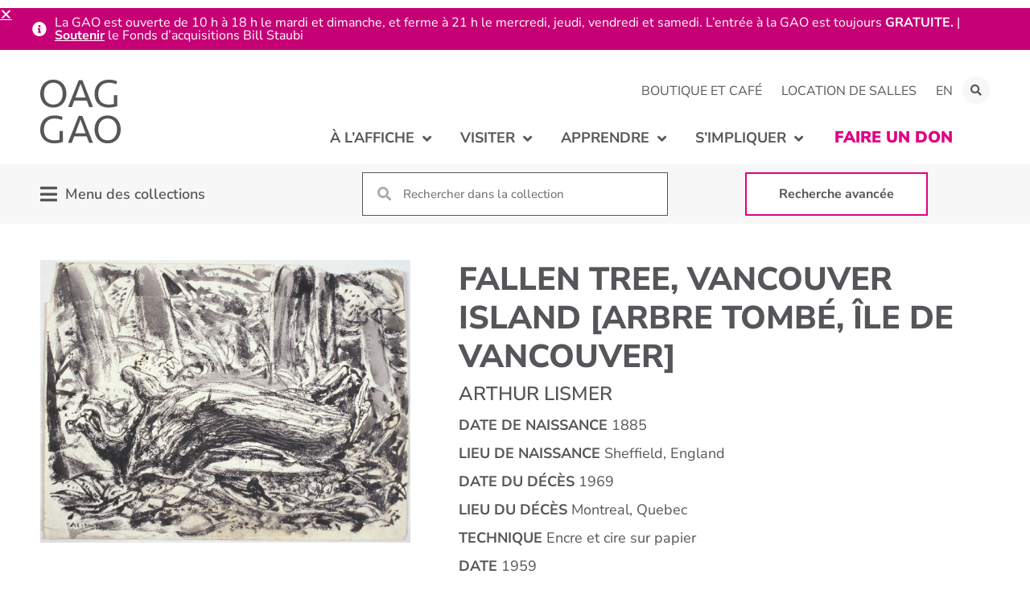

--- FILE ---
content_type: text/html; charset=UTF-8
request_url: https://oaggao.ca/fr/apprendre/collections/firestone/fac-0852/
body_size: 31552
content:
<!doctype html>
<html dir="ltr" lang="fr-FR" prefix="og: https://ogp.me/ns#">
<head>
	<meta charset="UTF-8">
		<meta name="viewport" content="width=device-width, initial-scale=1">
	<link rel="profile" href="https://gmpg.org/xfn/11">
	<title>Fallen Tree, Vancouver Island [Arbre tombé, île de Vancouver] | La Galerie d’art d’Ottawa</title>
	<style>img:is([sizes="auto" i], [sizes^="auto," i]) { contain-intrinsic-size: 3000px 1500px }</style>
	<link rel="alternate" hreflang="en" href="https://oaggao.ca/learn/collections/firestone/fac-0852/" />
<link rel="alternate" hreflang="fr" href="https://oaggao.ca/fr/apprendre/collections/firestone/fac-0852/" />
<link rel="alternate" hreflang="x-default" href="https://oaggao.ca/learn/collections/firestone/fac-0852/" />

		<!-- All in One SEO 4.8.9 - aioseo.com -->
	<meta name="robots" content="max-image-preview:large" />
	<link rel="canonical" href="https://oaggao.ca/fr/apprendre/collections/firestone/fac-0852/" />
	<meta name="generator" content="All in One SEO (AIOSEO) 4.8.9" />
		<meta property="og:locale" content="fr_FR" />
		<meta property="og:site_name" content="La Galerie d’art d’Ottawa |" />
		<meta property="og:type" content="article" />
		<meta property="og:title" content="Fallen Tree, Vancouver Island [Arbre tombé, île de Vancouver] | La Galerie d’art d’Ottawa" />
		<meta property="og:url" content="https://oaggao.ca/fr/apprendre/collections/firestone/fac-0852/" />
		<meta property="article:published_time" content="2021-12-06T17:42:02+00:00" />
		<meta property="article:modified_time" content="2024-01-04T01:15:57+00:00" />
		<meta name="twitter:card" content="summary" />
		<meta name="twitter:title" content="Fallen Tree, Vancouver Island [Arbre tombé, île de Vancouver] | La Galerie d’art d’Ottawa" />
		<script type="application/ld+json" class="aioseo-schema">
			{"@context":"https:\/\/schema.org","@graph":[{"@type":"BreadcrumbList","@id":"https:\/\/oaggao.ca\/fr\/apprendre\/collections\/firestone\/fac-0852\/#breadcrumblist","itemListElement":[{"@type":"ListItem","@id":"https:\/\/oaggao.ca\/fr\/#listItem","position":1,"name":"Home","item":"https:\/\/oaggao.ca\/fr\/","nextItem":{"@type":"ListItem","@id":"https:\/\/oaggao.ca\/fr\/apprendre\/collections\/%collection%\/#listItem","name":"Collection Items"}},{"@type":"ListItem","@id":"https:\/\/oaggao.ca\/fr\/apprendre\/collections\/%collection%\/#listItem","position":2,"name":"Collection Items","item":"https:\/\/oaggao.ca\/fr\/apprendre\/collections\/%collection%\/","nextItem":{"@type":"ListItem","@id":"https:\/\/oaggao.ca\/fr\/apprendre\/collections\/firestone\/#listItem","name":"Collection Firestone d'art canadien"},"previousItem":{"@type":"ListItem","@id":"https:\/\/oaggao.ca\/fr\/#listItem","name":"Home"}},{"@type":"ListItem","@id":"https:\/\/oaggao.ca\/fr\/apprendre\/collections\/firestone\/#listItem","position":3,"name":"Collection Firestone d'art canadien","item":"https:\/\/oaggao.ca\/fr\/apprendre\/collections\/firestone\/","nextItem":{"@type":"ListItem","@id":"https:\/\/oaggao.ca\/fr\/apprendre\/collections\/firestone\/fac-0852\/#listItem","name":"Fallen Tree, Vancouver Island [Arbre tomb\u00e9, \u00eele de Vancouver]"},"previousItem":{"@type":"ListItem","@id":"https:\/\/oaggao.ca\/fr\/apprendre\/collections\/%collection%\/#listItem","name":"Collection Items"}},{"@type":"ListItem","@id":"https:\/\/oaggao.ca\/fr\/apprendre\/collections\/firestone\/fac-0852\/#listItem","position":4,"name":"Fallen Tree, Vancouver Island [Arbre tomb\u00e9, \u00eele de Vancouver]","previousItem":{"@type":"ListItem","@id":"https:\/\/oaggao.ca\/fr\/apprendre\/collections\/firestone\/#listItem","name":"Collection Firestone d'art canadien"}}]},{"@type":"Organization","@id":"https:\/\/oaggao.ca\/fr\/#organization","name":"La Galerie d\u2019art d\u2019Ottawa","url":"https:\/\/oaggao.ca\/fr\/"},{"@type":"WebPage","@id":"https:\/\/oaggao.ca\/fr\/apprendre\/collections\/firestone\/fac-0852\/#webpage","url":"https:\/\/oaggao.ca\/fr\/apprendre\/collections\/firestone\/fac-0852\/","name":"Fallen Tree, Vancouver Island [Arbre tomb\u00e9, \u00eele de Vancouver] | La Galerie d\u2019art d\u2019Ottawa","inLanguage":"fr-FR","isPartOf":{"@id":"https:\/\/oaggao.ca\/fr\/#website"},"breadcrumb":{"@id":"https:\/\/oaggao.ca\/fr\/apprendre\/collections\/firestone\/fac-0852\/#breadcrumblist"},"image":{"@type":"ImageObject","url":"https:\/\/oaggao.ca\/wp-content\/uploads\/2021\/10\/FAC-0852.jpg","@id":"https:\/\/oaggao.ca\/fr\/apprendre\/collections\/firestone\/fac-0852\/#mainImage","width":1415,"height":1080},"primaryImageOfPage":{"@id":"https:\/\/oaggao.ca\/fr\/apprendre\/collections\/firestone\/fac-0852\/#mainImage"},"datePublished":"2021-12-06T12:42:02-05:00","dateModified":"2024-01-03T20:15:57-05:00"},{"@type":"WebSite","@id":"https:\/\/oaggao.ca\/fr\/#website","url":"https:\/\/oaggao.ca\/fr\/","name":"Ottawa Art Gallery","inLanguage":"fr-FR","publisher":{"@id":"https:\/\/oaggao.ca\/fr\/#organization"}}]}
		</script>
		<!-- All in One SEO -->


<!-- Google Tag Manager for WordPress by gtm4wp.com -->
<script data-cfasync="false" data-pagespeed-no-defer>
	var gtm4wp_datalayer_name = "dataLayer";
	var dataLayer = dataLayer || [];
</script>
<!-- End Google Tag Manager for WordPress by gtm4wp.com -->
<link rel="alternate" type="application/rss+xml" title="La Galerie d’art d’Ottawa &raquo; Flux" href="https://oaggao.ca/fr/feed/" />
<link rel="alternate" type="application/rss+xml" title="La Galerie d’art d’Ottawa &raquo; Flux des commentaires" href="https://oaggao.ca/fr/comments/feed/" />
<link rel="alternate" type="text/calendar" title="La Galerie d’art d’Ottawa &raquo; Flux iCal" href="https://oaggao.ca/fr/evenements/?ical=1" />
<link rel='stylesheet' id='hello-elementor-theme-style-css' href='https://oaggao.ca/wp-content/themes/hello-elementor/theme.min.css?ver=3.3.0' media='all' />
<link data-minify="1" rel='stylesheet' id='jet-menu-hello-css' href='https://oaggao.ca/wp-content/cache/min/1/wp-content/plugins/jet-menu/integration/themes/hello-elementor/assets/css/style.css?ver=1767967647' media='all' />
<link data-minify="1" rel='stylesheet' id='tribe-events-pro-mini-calendar-block-styles-css' href='https://oaggao.ca/wp-content/cache/min/1/wp-content/plugins/events-calendar-pro/build/css/tribe-events-pro-mini-calendar-block.css?ver=1767967647' media='all' />
<link rel='stylesheet' id='sbi_styles-css' href='https://oaggao.ca/wp-content/plugins/instagram-feed-pro/css/sbi-styles.min.css?ver=6.4.1' media='all' />
<link rel='stylesheet' id='ctf_styles-css' href='https://oaggao.ca/wp-content/plugins/custom-twitter-feeds-pro/css/ctf-styles.min.css?ver=2.4.3' media='all' />
<link rel='stylesheet' id='sby_styles-css' href='https://oaggao.ca/wp-content/plugins/youtube-feed-pro/css/sb-youtube.min.css?ver=2.3.1' media='all' />
<style id='wp-emoji-styles-inline-css'>

	img.wp-smiley, img.emoji {
		display: inline !important;
		border: none !important;
		box-shadow: none !important;
		height: 1em !important;
		width: 1em !important;
		margin: 0 0.07em !important;
		vertical-align: -0.1em !important;
		background: none !important;
		padding: 0 !important;
	}
</style>
<link rel='stylesheet' id='wp-block-library-css' href='https://oaggao.ca/wp-includes/css/dist/block-library/style.min.css?ver=6.8.3' media='all' />
<link data-minify="1" rel='stylesheet' id='jet-engine-frontend-css' href='https://oaggao.ca/wp-content/cache/min/1/wp-content/plugins/jet-engine/assets/css/frontend.css?ver=1767967647' media='all' />
<style id='filebird-block-filebird-gallery-style-inline-css'>
ul.filebird-block-filebird-gallery{margin:auto!important;padding:0!important;width:100%}ul.filebird-block-filebird-gallery.layout-grid{display:grid;grid-gap:20px;align-items:stretch;grid-template-columns:repeat(var(--columns),1fr);justify-items:stretch}ul.filebird-block-filebird-gallery.layout-grid li img{border:1px solid #ccc;box-shadow:2px 2px 6px 0 rgba(0,0,0,.3);height:100%;max-width:100%;-o-object-fit:cover;object-fit:cover;width:100%}ul.filebird-block-filebird-gallery.layout-masonry{-moz-column-count:var(--columns);-moz-column-gap:var(--space);column-gap:var(--space);-moz-column-width:var(--min-width);columns:var(--min-width) var(--columns);display:block;overflow:auto}ul.filebird-block-filebird-gallery.layout-masonry li{margin-bottom:var(--space)}ul.filebird-block-filebird-gallery li{list-style:none}ul.filebird-block-filebird-gallery li figure{height:100%;margin:0;padding:0;position:relative;width:100%}ul.filebird-block-filebird-gallery li figure figcaption{background:linear-gradient(0deg,rgba(0,0,0,.7),rgba(0,0,0,.3) 70%,transparent);bottom:0;box-sizing:border-box;color:#fff;font-size:.8em;margin:0;max-height:100%;overflow:auto;padding:3em .77em .7em;position:absolute;text-align:center;width:100%;z-index:2}ul.filebird-block-filebird-gallery li figure figcaption a{color:inherit}

</style>
<style id='global-styles-inline-css'>
:root{--wp--preset--aspect-ratio--square: 1;--wp--preset--aspect-ratio--4-3: 4/3;--wp--preset--aspect-ratio--3-4: 3/4;--wp--preset--aspect-ratio--3-2: 3/2;--wp--preset--aspect-ratio--2-3: 2/3;--wp--preset--aspect-ratio--16-9: 16/9;--wp--preset--aspect-ratio--9-16: 9/16;--wp--preset--color--black: #000000;--wp--preset--color--cyan-bluish-gray: #abb8c3;--wp--preset--color--white: #ffffff;--wp--preset--color--pale-pink: #f78da7;--wp--preset--color--vivid-red: #cf2e2e;--wp--preset--color--luminous-vivid-orange: #ff6900;--wp--preset--color--luminous-vivid-amber: #fcb900;--wp--preset--color--light-green-cyan: #7bdcb5;--wp--preset--color--vivid-green-cyan: #00d084;--wp--preset--color--pale-cyan-blue: #8ed1fc;--wp--preset--color--vivid-cyan-blue: #0693e3;--wp--preset--color--vivid-purple: #9b51e0;--wp--preset--gradient--vivid-cyan-blue-to-vivid-purple: linear-gradient(135deg,rgba(6,147,227,1) 0%,rgb(155,81,224) 100%);--wp--preset--gradient--light-green-cyan-to-vivid-green-cyan: linear-gradient(135deg,rgb(122,220,180) 0%,rgb(0,208,130) 100%);--wp--preset--gradient--luminous-vivid-amber-to-luminous-vivid-orange: linear-gradient(135deg,rgba(252,185,0,1) 0%,rgba(255,105,0,1) 100%);--wp--preset--gradient--luminous-vivid-orange-to-vivid-red: linear-gradient(135deg,rgba(255,105,0,1) 0%,rgb(207,46,46) 100%);--wp--preset--gradient--very-light-gray-to-cyan-bluish-gray: linear-gradient(135deg,rgb(238,238,238) 0%,rgb(169,184,195) 100%);--wp--preset--gradient--cool-to-warm-spectrum: linear-gradient(135deg,rgb(74,234,220) 0%,rgb(151,120,209) 20%,rgb(207,42,186) 40%,rgb(238,44,130) 60%,rgb(251,105,98) 80%,rgb(254,248,76) 100%);--wp--preset--gradient--blush-light-purple: linear-gradient(135deg,rgb(255,206,236) 0%,rgb(152,150,240) 100%);--wp--preset--gradient--blush-bordeaux: linear-gradient(135deg,rgb(254,205,165) 0%,rgb(254,45,45) 50%,rgb(107,0,62) 100%);--wp--preset--gradient--luminous-dusk: linear-gradient(135deg,rgb(255,203,112) 0%,rgb(199,81,192) 50%,rgb(65,88,208) 100%);--wp--preset--gradient--pale-ocean: linear-gradient(135deg,rgb(255,245,203) 0%,rgb(182,227,212) 50%,rgb(51,167,181) 100%);--wp--preset--gradient--electric-grass: linear-gradient(135deg,rgb(202,248,128) 0%,rgb(113,206,126) 100%);--wp--preset--gradient--midnight: linear-gradient(135deg,rgb(2,3,129) 0%,rgb(40,116,252) 100%);--wp--preset--font-size--small: 13px;--wp--preset--font-size--medium: 20px;--wp--preset--font-size--large: 36px;--wp--preset--font-size--x-large: 42px;--wp--preset--spacing--20: 0.44rem;--wp--preset--spacing--30: 0.67rem;--wp--preset--spacing--40: 1rem;--wp--preset--spacing--50: 1.5rem;--wp--preset--spacing--60: 2.25rem;--wp--preset--spacing--70: 3.38rem;--wp--preset--spacing--80: 5.06rem;--wp--preset--shadow--natural: 6px 6px 9px rgba(0, 0, 0, 0.2);--wp--preset--shadow--deep: 12px 12px 50px rgba(0, 0, 0, 0.4);--wp--preset--shadow--sharp: 6px 6px 0px rgba(0, 0, 0, 0.2);--wp--preset--shadow--outlined: 6px 6px 0px -3px rgba(255, 255, 255, 1), 6px 6px rgba(0, 0, 0, 1);--wp--preset--shadow--crisp: 6px 6px 0px rgba(0, 0, 0, 1);}:root { --wp--style--global--content-size: 800px;--wp--style--global--wide-size: 1200px; }:where(body) { margin: 0; }.wp-site-blocks > .alignleft { float: left; margin-right: 2em; }.wp-site-blocks > .alignright { float: right; margin-left: 2em; }.wp-site-blocks > .aligncenter { justify-content: center; margin-left: auto; margin-right: auto; }:where(.wp-site-blocks) > * { margin-block-start: 24px; margin-block-end: 0; }:where(.wp-site-blocks) > :first-child { margin-block-start: 0; }:where(.wp-site-blocks) > :last-child { margin-block-end: 0; }:root { --wp--style--block-gap: 24px; }:root :where(.is-layout-flow) > :first-child{margin-block-start: 0;}:root :where(.is-layout-flow) > :last-child{margin-block-end: 0;}:root :where(.is-layout-flow) > *{margin-block-start: 24px;margin-block-end: 0;}:root :where(.is-layout-constrained) > :first-child{margin-block-start: 0;}:root :where(.is-layout-constrained) > :last-child{margin-block-end: 0;}:root :where(.is-layout-constrained) > *{margin-block-start: 24px;margin-block-end: 0;}:root :where(.is-layout-flex){gap: 24px;}:root :where(.is-layout-grid){gap: 24px;}.is-layout-flow > .alignleft{float: left;margin-inline-start: 0;margin-inline-end: 2em;}.is-layout-flow > .alignright{float: right;margin-inline-start: 2em;margin-inline-end: 0;}.is-layout-flow > .aligncenter{margin-left: auto !important;margin-right: auto !important;}.is-layout-constrained > .alignleft{float: left;margin-inline-start: 0;margin-inline-end: 2em;}.is-layout-constrained > .alignright{float: right;margin-inline-start: 2em;margin-inline-end: 0;}.is-layout-constrained > .aligncenter{margin-left: auto !important;margin-right: auto !important;}.is-layout-constrained > :where(:not(.alignleft):not(.alignright):not(.alignfull)){max-width: var(--wp--style--global--content-size);margin-left: auto !important;margin-right: auto !important;}.is-layout-constrained > .alignwide{max-width: var(--wp--style--global--wide-size);}body .is-layout-flex{display: flex;}.is-layout-flex{flex-wrap: wrap;align-items: center;}.is-layout-flex > :is(*, div){margin: 0;}body .is-layout-grid{display: grid;}.is-layout-grid > :is(*, div){margin: 0;}body{padding-top: 0px;padding-right: 0px;padding-bottom: 0px;padding-left: 0px;}a:where(:not(.wp-element-button)){text-decoration: underline;}:root :where(.wp-element-button, .wp-block-button__link){background-color: #32373c;border-width: 0;color: #fff;font-family: inherit;font-size: inherit;line-height: inherit;padding: calc(0.667em + 2px) calc(1.333em + 2px);text-decoration: none;}.has-black-color{color: var(--wp--preset--color--black) !important;}.has-cyan-bluish-gray-color{color: var(--wp--preset--color--cyan-bluish-gray) !important;}.has-white-color{color: var(--wp--preset--color--white) !important;}.has-pale-pink-color{color: var(--wp--preset--color--pale-pink) !important;}.has-vivid-red-color{color: var(--wp--preset--color--vivid-red) !important;}.has-luminous-vivid-orange-color{color: var(--wp--preset--color--luminous-vivid-orange) !important;}.has-luminous-vivid-amber-color{color: var(--wp--preset--color--luminous-vivid-amber) !important;}.has-light-green-cyan-color{color: var(--wp--preset--color--light-green-cyan) !important;}.has-vivid-green-cyan-color{color: var(--wp--preset--color--vivid-green-cyan) !important;}.has-pale-cyan-blue-color{color: var(--wp--preset--color--pale-cyan-blue) !important;}.has-vivid-cyan-blue-color{color: var(--wp--preset--color--vivid-cyan-blue) !important;}.has-vivid-purple-color{color: var(--wp--preset--color--vivid-purple) !important;}.has-black-background-color{background-color: var(--wp--preset--color--black) !important;}.has-cyan-bluish-gray-background-color{background-color: var(--wp--preset--color--cyan-bluish-gray) !important;}.has-white-background-color{background-color: var(--wp--preset--color--white) !important;}.has-pale-pink-background-color{background-color: var(--wp--preset--color--pale-pink) !important;}.has-vivid-red-background-color{background-color: var(--wp--preset--color--vivid-red) !important;}.has-luminous-vivid-orange-background-color{background-color: var(--wp--preset--color--luminous-vivid-orange) !important;}.has-luminous-vivid-amber-background-color{background-color: var(--wp--preset--color--luminous-vivid-amber) !important;}.has-light-green-cyan-background-color{background-color: var(--wp--preset--color--light-green-cyan) !important;}.has-vivid-green-cyan-background-color{background-color: var(--wp--preset--color--vivid-green-cyan) !important;}.has-pale-cyan-blue-background-color{background-color: var(--wp--preset--color--pale-cyan-blue) !important;}.has-vivid-cyan-blue-background-color{background-color: var(--wp--preset--color--vivid-cyan-blue) !important;}.has-vivid-purple-background-color{background-color: var(--wp--preset--color--vivid-purple) !important;}.has-black-border-color{border-color: var(--wp--preset--color--black) !important;}.has-cyan-bluish-gray-border-color{border-color: var(--wp--preset--color--cyan-bluish-gray) !important;}.has-white-border-color{border-color: var(--wp--preset--color--white) !important;}.has-pale-pink-border-color{border-color: var(--wp--preset--color--pale-pink) !important;}.has-vivid-red-border-color{border-color: var(--wp--preset--color--vivid-red) !important;}.has-luminous-vivid-orange-border-color{border-color: var(--wp--preset--color--luminous-vivid-orange) !important;}.has-luminous-vivid-amber-border-color{border-color: var(--wp--preset--color--luminous-vivid-amber) !important;}.has-light-green-cyan-border-color{border-color: var(--wp--preset--color--light-green-cyan) !important;}.has-vivid-green-cyan-border-color{border-color: var(--wp--preset--color--vivid-green-cyan) !important;}.has-pale-cyan-blue-border-color{border-color: var(--wp--preset--color--pale-cyan-blue) !important;}.has-vivid-cyan-blue-border-color{border-color: var(--wp--preset--color--vivid-cyan-blue) !important;}.has-vivid-purple-border-color{border-color: var(--wp--preset--color--vivid-purple) !important;}.has-vivid-cyan-blue-to-vivid-purple-gradient-background{background: var(--wp--preset--gradient--vivid-cyan-blue-to-vivid-purple) !important;}.has-light-green-cyan-to-vivid-green-cyan-gradient-background{background: var(--wp--preset--gradient--light-green-cyan-to-vivid-green-cyan) !important;}.has-luminous-vivid-amber-to-luminous-vivid-orange-gradient-background{background: var(--wp--preset--gradient--luminous-vivid-amber-to-luminous-vivid-orange) !important;}.has-luminous-vivid-orange-to-vivid-red-gradient-background{background: var(--wp--preset--gradient--luminous-vivid-orange-to-vivid-red) !important;}.has-very-light-gray-to-cyan-bluish-gray-gradient-background{background: var(--wp--preset--gradient--very-light-gray-to-cyan-bluish-gray) !important;}.has-cool-to-warm-spectrum-gradient-background{background: var(--wp--preset--gradient--cool-to-warm-spectrum) !important;}.has-blush-light-purple-gradient-background{background: var(--wp--preset--gradient--blush-light-purple) !important;}.has-blush-bordeaux-gradient-background{background: var(--wp--preset--gradient--blush-bordeaux) !important;}.has-luminous-dusk-gradient-background{background: var(--wp--preset--gradient--luminous-dusk) !important;}.has-pale-ocean-gradient-background{background: var(--wp--preset--gradient--pale-ocean) !important;}.has-electric-grass-gradient-background{background: var(--wp--preset--gradient--electric-grass) !important;}.has-midnight-gradient-background{background: var(--wp--preset--gradient--midnight) !important;}.has-small-font-size{font-size: var(--wp--preset--font-size--small) !important;}.has-medium-font-size{font-size: var(--wp--preset--font-size--medium) !important;}.has-large-font-size{font-size: var(--wp--preset--font-size--large) !important;}.has-x-large-font-size{font-size: var(--wp--preset--font-size--x-large) !important;}
:root :where(.wp-block-pullquote){font-size: 1.5em;line-height: 1.6;}
</style>
<link data-minify="1" rel='stylesheet' id='oag-main-stylesheet-css' href='https://oaggao.ca/wp-content/cache/min/1/wp-content/mu-plugins/OAG_Config/assets/styles/main.css?ver=1767967647' media='all' />
<link rel='stylesheet' id='qtip2css-css' href='https://oaggao.ca/wp-content/plugins/wordpress-tooltips/js/qtip2/jquery.qtip.min.css?ver=6.8.3' media='all' />
<link rel='stylesheet' id='directorycss-css' href='https://oaggao.ca/wp-content/plugins/wordpress-tooltips/js/jdirectory/directory.min.css?ver=6.8.3' media='all' />
<link data-minify="1" rel='stylesheet' id='tribe-events-v2-single-skeleton-css' href='https://oaggao.ca/wp-content/cache/min/1/wp-content/plugins/the-events-calendar/build/css/tribe-events-single-skeleton.css?ver=1767967647' media='all' />
<link data-minify="1" rel='stylesheet' id='tribe-events-v2-single-skeleton-full-css' href='https://oaggao.ca/wp-content/cache/min/1/wp-content/plugins/the-events-calendar/build/css/tribe-events-single-full.css?ver=1767967647' media='all' />
<link data-minify="1" rel='stylesheet' id='tec-events-elementor-widgets-base-styles-css' href='https://oaggao.ca/wp-content/cache/min/1/wp-content/plugins/the-events-calendar/build/css/integrations/plugins/elementor/widgets/widget-base.css?ver=1767967647' media='all' />
<link rel='stylesheet' id='wpml-legacy-horizontal-list-0-css' href='https://oaggao.ca/wp-content/plugins/sitepress-multilingual-cms/templates/language-switchers/legacy-list-horizontal/style.min.css?ver=1' media='all' />
<link rel='stylesheet' id='wpml-menu-item-0-css' href='https://oaggao.ca/wp-content/plugins/sitepress-multilingual-cms/templates/language-switchers/menu-item/style.min.css?ver=1' media='all' />
<link data-minify="1" rel='stylesheet' id='hello-elementor-child-style-css' href='https://oaggao.ca/wp-content/cache/min/1/wp-content/themes/hello-theme-child-master/style.css?ver=1767967647' media='all' />
<link rel='stylesheet' id='hello-elementor-css' href='https://oaggao.ca/wp-content/themes/hello-elementor/style.min.css?ver=3.3.0' media='all' />
<link rel='stylesheet' id='hello-elementor-header-footer-css' href='https://oaggao.ca/wp-content/themes/hello-elementor/header-footer.min.css?ver=3.3.0' media='all' />
<link data-minify="1" rel='stylesheet' id='font-awesome-all-css' href='https://oaggao.ca/wp-content/cache/min/1/wp-content/plugins/jet-menu/assets/public/lib/font-awesome/css/all.min.css?ver=1767967647' media='all' />
<link rel='stylesheet' id='font-awesome-v4-shims-css' href='https://oaggao.ca/wp-content/plugins/jet-menu/assets/public/lib/font-awesome/css/v4-shims.min.css?ver=5.12.0' media='all' />
<link data-minify="1" rel='stylesheet' id='jet-menu-public-styles-css' href='https://oaggao.ca/wp-content/cache/min/1/wp-content/plugins/jet-menu/assets/public/css/public.css?ver=1767967647' media='all' />
<link data-minify="1" rel='stylesheet' id='jet-popup-frontend-css' href='https://oaggao.ca/wp-content/cache/min/1/wp-content/plugins/jet-popup/assets/css/jet-popup-frontend.css?ver=1767967647' media='all' />
<link rel='stylesheet' id='elementor-frontend-css' href='https://oaggao.ca/wp-content/plugins/elementor/assets/css/frontend.min.css?ver=3.32.5' media='all' />
<link rel='stylesheet' id='widget-nav-menu-css' href='https://oaggao.ca/wp-content/plugins/elementor-pro/assets/css/widget-nav-menu.min.css?ver=3.32.3' media='all' />
<link rel='stylesheet' id='widget-search-form-css' href='https://oaggao.ca/wp-content/plugins/elementor-pro/assets/css/widget-search-form.min.css?ver=3.32.3' media='all' />
<link rel='stylesheet' id='elementor-icons-shared-0-css' href='https://oaggao.ca/wp-content/plugins/elementor/assets/lib/font-awesome/css/fontawesome.min.css?ver=5.15.3' media='all' />
<link data-minify="1" rel='stylesheet' id='elementor-icons-fa-solid-css' href='https://oaggao.ca/wp-content/cache/min/1/wp-content/plugins/elementor/assets/lib/font-awesome/css/solid.min.css?ver=1767967647' media='all' />
<link rel='stylesheet' id='widget-image-css' href='https://oaggao.ca/wp-content/plugins/elementor/assets/css/widget-image.min.css?ver=3.32.5' media='all' />
<link rel='stylesheet' id='widget-social-icons-css' href='https://oaggao.ca/wp-content/plugins/elementor/assets/css/widget-social-icons.min.css?ver=3.32.5' media='all' />
<link rel='stylesheet' id='e-apple-webkit-css' href='https://oaggao.ca/wp-content/plugins/elementor/assets/css/conditionals/apple-webkit.min.css?ver=3.32.5' media='all' />
<link rel='stylesheet' id='widget-spacer-css' href='https://oaggao.ca/wp-content/plugins/elementor/assets/css/widget-spacer.min.css?ver=3.32.5' media='all' />
<link rel='stylesheet' id='e-animation-push-css' href='https://oaggao.ca/wp-content/plugins/elementor/assets/lib/animations/styles/e-animation-push.min.css?ver=3.32.5' media='all' />
<link data-minify="1" rel='stylesheet' id='swiper-css' href='https://oaggao.ca/wp-content/cache/min/1/wp-content/plugins/elementor/assets/lib/swiper/v8/css/swiper.min.css?ver=1767967647' media='all' />
<link rel='stylesheet' id='e-swiper-css' href='https://oaggao.ca/wp-content/plugins/elementor/assets/css/conditionals/e-swiper.min.css?ver=3.32.5' media='all' />
<link rel='stylesheet' id='widget-image-gallery-css' href='https://oaggao.ca/wp-content/plugins/elementor/assets/css/widget-image-gallery.min.css?ver=3.32.5' media='all' />
<link rel='stylesheet' id='widget-heading-css' href='https://oaggao.ca/wp-content/plugins/elementor/assets/css/widget-heading.min.css?ver=3.32.5' media='all' />
<link rel='stylesheet' id='e-animation-slideInDown-css' href='https://oaggao.ca/wp-content/plugins/elementor/assets/lib/animations/styles/slideInDown.min.css?ver=3.32.5' media='all' />
<link rel='stylesheet' id='e-popup-css' href='https://oaggao.ca/wp-content/plugins/elementor-pro/assets/css/conditionals/popup.min.css?ver=3.32.3' media='all' />
<link rel='stylesheet' id='e-animation-slideInUp-css' href='https://oaggao.ca/wp-content/plugins/elementor/assets/lib/animations/styles/slideInUp.min.css?ver=3.32.5' media='all' />
<link data-minify="1" rel='stylesheet' id='elementor-icons-css' href='https://oaggao.ca/wp-content/cache/min/1/wp-content/plugins/elementor/assets/lib/eicons/css/elementor-icons.min.css?ver=1767967647' media='all' />
<link rel='stylesheet' id='elementor-post-32-css' href='https://oaggao.ca/wp-content/uploads/elementor/css/post-32.css?ver=1767967640' media='all' />
<link rel='stylesheet' id='sbistyles-css' href='https://oaggao.ca/wp-content/plugins/instagram-feed-pro/css/sbi-styles.min.css?ver=6.4.1' media='all' />
<link rel='stylesheet' id='sby-styles-css' href='https://oaggao.ca/wp-content/plugins/youtube-feed-pro/css/sb-youtube.min.css?ver=2.3.1' media='all' />
<link data-minify="1" rel='stylesheet' id='jet-blog-css' href='https://oaggao.ca/wp-content/cache/min/1/wp-content/plugins/jet-blog/assets/css/jet-blog.css?ver=1767967647' media='all' />
<link data-minify="1" rel='stylesheet' id='font-awesome-5-all-css' href='https://oaggao.ca/wp-content/cache/min/1/wp-content/plugins/elementor/assets/lib/font-awesome/css/all.min.css?ver=1767967647' media='all' />
<link rel='stylesheet' id='font-awesome-4-shim-css' href='https://oaggao.ca/wp-content/plugins/elementor/assets/lib/font-awesome/css/v4-shims.min.css?ver=3.32.5' media='all' />
<link rel='stylesheet' id='elementor-post-15636-css' href='https://oaggao.ca/wp-content/uploads/elementor/css/post-15636.css?ver=1767967646' media='all' />
<link rel='stylesheet' id='elementor-post-15641-css' href='https://oaggao.ca/wp-content/uploads/elementor/css/post-15641.css?ver=1767967646' media='all' />
<link rel='stylesheet' id='elementor-post-13019-css' href='https://oaggao.ca/wp-content/uploads/elementor/css/post-13019.css?ver=1767967646' media='all' />
<link rel='stylesheet' id='elementor-post-450-css' href='https://oaggao.ca/wp-content/uploads/elementor/css/post-450.css?ver=1767967640' media='all' />
<link rel='stylesheet' id='elementor-post-451-css' href='https://oaggao.ca/wp-content/uploads/elementor/css/post-451.css?ver=1767967640' media='all' />
<link rel='stylesheet' id='elementor-post-47180-css' href='https://oaggao.ca/wp-content/uploads/elementor/css/post-47180.css?ver=1767967646' media='all' />
<link data-minify="1" rel='stylesheet' id='tec-variables-skeleton-css' href='https://oaggao.ca/wp-content/cache/min/1/wp-content/plugins/the-events-calendar/common/build/css/variables-skeleton.css?ver=1767967647' media='all' />
<link data-minify="1" rel='stylesheet' id='tec-variables-full-css' href='https://oaggao.ca/wp-content/cache/min/1/wp-content/plugins/the-events-calendar/common/build/css/variables-full.css?ver=1767967647' media='all' />
<link data-minify="1" rel='stylesheet' id='tribe-events-v2-virtual-single-block-css' href='https://oaggao.ca/wp-content/cache/min/1/wp-content/plugins/events-calendar-pro/build/css/events-virtual-single-block.css?ver=1767967647' media='all' />
<link data-minify="1" rel='stylesheet' id='elementor-gf-local-nunitosans-css' href='https://oaggao.ca/wp-content/cache/min/1/wp-content/uploads/elementor/google-fonts/css/nunitosans.css?ver=1767967647' media='all' />
<link data-minify="1" rel='stylesheet' id='elementor-icons-fa-brands-css' href='https://oaggao.ca/wp-content/cache/min/1/wp-content/plugins/elementor/assets/lib/font-awesome/css/brands.min.css?ver=1767967647' media='all' />
<link data-minify="1" rel='stylesheet' id='elementor-icons-fa-regular-css' href='https://oaggao.ca/wp-content/cache/min/1/wp-content/plugins/elementor/assets/lib/font-awesome/css/regular.min.css?ver=1767967647' media='all' />
<script id="wpml-cookie-js-extra">
var wpml_cookies = {"wp-wpml_current_language":{"value":"fr","expires":1,"path":"\/"}};
var wpml_cookies = {"wp-wpml_current_language":{"value":"fr","expires":1,"path":"\/"}};
</script>
<script data-minify="1" src="https://oaggao.ca/wp-content/cache/min/1/wp-content/plugins/sitepress-multilingual-cms/res/js/cookies/language-cookie.js?ver=1765349354" id="wpml-cookie-js" defer data-wp-strategy="defer"></script>
<script src="https://oaggao.ca/wp-includes/js/jquery/jquery.min.js?ver=3.7.1" id="jquery-core-js"></script>
<script src="https://oaggao.ca/wp-includes/js/jquery/jquery-migrate.min.js?ver=3.4.1" id="jquery-migrate-js"></script>
<script src="https://oaggao.ca/wp-content/plugins/wordpress-tooltips/js/qtip2/jquery.qtip.min.js?ver=6.8.3" id="qtip2js-js"></script>
<script src="https://oaggao.ca/wp-content/plugins/wordpress-tooltips/js/jdirectory/jquery.directory.min.js?ver=6.8.3" id="directoryjs-js"></script>
<script src="https://oaggao.ca/wp-content/plugins/elementor/assets/lib/font-awesome/js/v4-shims.min.js?ver=3.32.5" id="font-awesome-4-shim-js"></script>
<link rel="https://api.w.org/" href="https://oaggao.ca/fr/wp-json/" /><link rel="alternate" title="JSON" type="application/json" href="https://oaggao.ca/fr/wp-json/wp/v2/oag_collection_item/18638" /><link rel="EditURI" type="application/rsd+xml" title="RSD" href="https://oaggao.ca/xmlrpc.php?rsd" />
<link rel='shortlink' href='https://oaggao.ca/fr/?p=18638' />
<link rel="alternate" title="oEmbed (JSON)" type="application/json+oembed" href="https://oaggao.ca/fr/wp-json/oembed/1.0/embed?url=https%3A%2F%2Foaggao.ca%2Ffr%2Fapprendre%2Fcollections%2Ffirestone%2Ffac-0852%2F" />
<link rel="alternate" title="oEmbed (XML)" type="text/xml+oembed" href="https://oaggao.ca/fr/wp-json/oembed/1.0/embed?url=https%3A%2F%2Foaggao.ca%2Ffr%2Fapprendre%2Fcollections%2Ffirestone%2Ffac-0852%2F&#038;format=xml" />
            <style>
                .jquery-migrate-dashboard-notice{ display: none !important; }
                #wpadminbar #wp-admin-bar-enable-jquery-migrate-helper{ display: none !important; }
            </style>
            <meta name="generator" content="WPML ver:4.8.4 stt:1,4;" />
 	<script type="text/javascript">	
	if(typeof jQuery=='undefined')
	{
		document.write('<'+'script src="https://oaggao.ca/wp-content/plugins//wordpress-tooltips/js/qtip/jquery.js" type="text/javascript"></'+'script>');
	}
	</script>
	<script type="text/javascript">

	function toolTips(whichID,theTipContent)
	{
    		theTipContent = theTipContent.replace('[[[[[','');
    		theTipContent = theTipContent.replace(']]]]]','');
    		theTipContent = theTipContent.replace('@@@@','');
    		theTipContent = theTipContent.replace('####','');
    		theTipContent = theTipContent.replace('%%%%','');
    		theTipContent = theTipContent.replace('//##','');
    		theTipContent = theTipContent.replace('##]]','');
    		    		    		    		
			jQuery(whichID).qtip
			(
				{
					content:
					{
						text:theTipContent,
												
					},
   					style:
   					{
   					   						classes:' qtip-dark wordpress-tooltip-free qtip-rounded qtip-shadow '
    				},
    				position:
    				{
    					viewport: jQuery(window),
    					my: 'bottom center',
    					at: 'top center'
    				},
					show:'mouseover',
					hide: { fixed: true, delay: 200 }
				}
			)
	}
</script>
	
		<style type="text/css">
		.qtip
		{
			z-index:252999 !important;
		}
		</style>
			<style type="text/css">
	.tooltips_table .tooltipsall
	{
		border-bottom:none !important;
	}
	.tooltips_table span {
    color: inherit !important;
	}
	.qtip-content .tooltipsall
	{
		border-bottom:none !important;
		color: inherit !important;
	}
	
		.tooltipsincontent
	{
		border-bottom:2px dotted #888;	
	}

	.tooltipsPopupCreditLink a
	{
		color:gray;
	}	
	</style>
			<style type="text/css">
			.navitems a
			{
				text-decoration: none !important;
			}
		</style>
		<meta name="tec-api-version" content="v1"><meta name="tec-api-origin" content="https://oaggao.ca/fr/"><link rel="alternate" href="https://oaggao.ca/fr/wp-json/tribe/events/v1/" />
<!-- Google Tag Manager for WordPress by gtm4wp.com -->
<!-- GTM Container placement set to manual -->
<script data-cfasync="false" data-pagespeed-no-defer>
	var dataLayer_content = {"pagePostType":"oag_collection_item","pagePostType2":"single-oag_collection_item","pagePostAuthor":"Julie Mulligan"};
	dataLayer.push( dataLayer_content );
</script>
<script data-cfasync="false" data-pagespeed-no-defer>
(function(w,d,s,l,i){w[l]=w[l]||[];w[l].push({'gtm.start':
new Date().getTime(),event:'gtm.js'});var f=d.getElementsByTagName(s)[0],
j=d.createElement(s),dl=l!='dataLayer'?'&l='+l:'';j.async=true;j.src=
'//www.googletagmanager.com/gtm.js?id='+i+dl;f.parentNode.insertBefore(j,f);
})(window,document,'script','dataLayer','GTM-KTRFB8T');
</script>
<script data-cfasync="false" data-pagespeed-no-defer>
(function(w,d,s,l,i){w[l]=w[l]||[];w[l].push({'gtm.start':
new Date().getTime(),event:'gtm.js'});var f=d.getElementsByTagName(s)[0],
j=d.createElement(s),dl=l!='dataLayer'?'&l='+l:'';j.async=true;j.src=
'//www.googletagmanager.com/gtm.js?id='+i+dl;f.parentNode.insertBefore(j,f);
})(window,document,'script','dataLayer','GTM-ND29KJK');
</script>
<!-- End Google Tag Manager for WordPress by gtm4wp.com --><meta name="generator" content="Elementor 3.32.5; settings: css_print_method-external, google_font-enabled, font_display-swap">
			<style>
				.e-con.e-parent:nth-of-type(n+4):not(.e-lazyloaded):not(.e-no-lazyload),
				.e-con.e-parent:nth-of-type(n+4):not(.e-lazyloaded):not(.e-no-lazyload) * {
					background-image: none !important;
				}
				@media screen and (max-height: 1024px) {
					.e-con.e-parent:nth-of-type(n+3):not(.e-lazyloaded):not(.e-no-lazyload),
					.e-con.e-parent:nth-of-type(n+3):not(.e-lazyloaded):not(.e-no-lazyload) * {
						background-image: none !important;
					}
				}
				@media screen and (max-height: 640px) {
					.e-con.e-parent:nth-of-type(n+2):not(.e-lazyloaded):not(.e-no-lazyload),
					.e-con.e-parent:nth-of-type(n+2):not(.e-lazyloaded):not(.e-no-lazyload) * {
						background-image: none !important;
					}
				}
			</style>
			<link rel="icon" href="https://oaggao.ca/wp-content/uploads/2021/12/oag-favicon-150x150.png" sizes="32x32" />
<link rel="icon" href="https://oaggao.ca/wp-content/uploads/2021/12/oag-favicon.png" sizes="192x192" />
<link rel="apple-touch-icon" href="https://oaggao.ca/wp-content/uploads/2021/12/oag-favicon.png" />
<meta name="msapplication-TileImage" content="https://oaggao.ca/wp-content/uploads/2021/12/oag-favicon.png" />
		<style id="wp-custom-css">
			@media (max-width: 800px) {
.single-tribe_events .tribe-events-single-event-title 
{
    font-size: 1.1rem!important;
}
#tribe-events-pg-template, .tribe-events-pg-template {
    padding: .25rem!important;
}
.single-tribe_events .tribe-events-schedule {
    padding:.125rem!important;
}
.single-tribe_events .tribe-events-schedule h2 {
    font-size: 1rem!important;
    line-height: 1.1!important;
}
}

@media (max-width: 500px) {
.single-tribe_events .tribe-events-single-event-title 
{
    font-size: 1rem!important;
}
}

@media (min-width: 1025px) {
.elementor-nav-menu--layout-horizontal .elementor-nav-menu {
	flex-wrap: nowrap;
}

.elementor-nav-menu--layout-horizontal .elementor-nav-menu>li {
	flex-grow: 0;
  flex-shrink: 1;
}

.elementor-nav-menu--layout-horizontal .elementor-nav-menu a {
	white-space: normal;
	word-wrap:normal;
  text-align: center; 
	flex-grow: 0;
	flex-shrink: 1;
}
}		</style>
		
	<!-- Facebook Pixel Code -->
	<script>
		!function(f,b,e,v,n,t,s)
		{if(f.fbq)return;n=f.fbq=function(){n.callMethod?
		n.callMethod.apply(n,arguments):n.queue.push(arguments)};
		if(!f._fbq)f._fbq=n;n.push=n;n.loaded=!0;n.version='2.0';
		n.queue=[];t=b.createElement(e);t.async=!0;
		t.src=v;s=b.getElementsByTagName(e)[0];
		s.parentNode.insertBefore(t,s)}(window, document,'script',
		'https://connect.facebook.net/en_US/fbevents.js');
		fbq('init', '6123643657673625');
		fbq('track', 'PageView');
	</script>
	<noscript>
	<img height="1" width="1" style="display:none"
		src="https://www.facebook.com/tr?id=6123643657673625&ev=PageView&noscript=1"/>
	</noscript>
	<!-- End Facebook Pixel Code -->

<meta name="generator" content="WP Rocket 3.20.0.3" data-wpr-features="wpr_minify_js wpr_minify_css wpr_desktop" /></head>
<body class="wp-singular oag_collection_item-template-default single single-oag_collection_item postid-18638 wp-embed-responsive wp-theme-hello-elementor wp-child-theme-hello-theme-child-master tribe-no-js theme-default jet-desktop-menu-active elementor-default elementor-kit-32 elementor-page-13019">


<!-- GTM Container placement set to manual -->
<!-- Google Tag Manager (noscript) -->
				<noscript><iframe src="https://www.googletagmanager.com/ns.html?id=GTM-KTRFB8T" height="0" width="0" style="display:none;visibility:hidden" aria-hidden="true"></iframe></noscript>
				<noscript><iframe src="https://www.googletagmanager.com/ns.html?id=GTM-ND29KJK" height="0" width="0" style="display:none;visibility:hidden" aria-hidden="true"></iframe></noscript>
<!-- End Google Tag Manager (noscript) -->

<!-- GTM Container placement set to manual -->
<!-- Google Tag Manager (noscript) -->		<header data-rocket-location-hash="30538757697712568ddfac3a78cbde2a" data-elementor-type="header" data-elementor-id="15636" class="elementor elementor-15636 elementor-81 elementor-location-header" data-elementor-post-type="elementor_library">
					<section class="elementor-section elementor-top-section elementor-element elementor-element-a9c72ec elementor-section-content-bottom elementor-section-boxed elementor-section-height-default elementor-section-height-default" data-id="a9c72ec" data-element_type="section" data-settings="{&quot;background_background&quot;:&quot;classic&quot;}">
						<div data-rocket-location-hash="82f6c6a00e9a86a2eaa3cc6e8d136714" class="elementor-container elementor-column-gap-default">
					<div class="elementor-column elementor-col-100 elementor-top-column elementor-element elementor-element-12e49aa" data-id="12e49aa" data-element_type="column" id="mega-menu-container">
			<div class="elementor-widget-wrap elementor-element-populated">
						<section class="elementor-section elementor-inner-section elementor-element elementor-element-49f6b7e elementor-section-boxed elementor-section-height-default elementor-section-height-default" data-id="49f6b7e" data-element_type="section">
						<div data-rocket-location-hash="4388568779806390c4fce1bc129c9913" class="elementor-container elementor-column-gap-default">
					<div class="elementor-column elementor-col-100 elementor-inner-column elementor-element elementor-element-fa051cd" data-id="fa051cd" data-element_type="column">
			<div class="elementor-widget-wrap elementor-element-populated">
						<div class="elementor-element elementor-element-999beaa elementor-nav-menu__align-end elementor-hidden-mobile elementor-nav-menu--dropdown-mobile elementor-widget__width-auto elementor-hidden-tablet elementor-nav-menu__text-align-aside elementor-nav-menu--toggle elementor-nav-menu--burger elementor-widget elementor-widget-nav-menu" data-id="999beaa" data-element_type="widget" data-settings="{&quot;layout&quot;:&quot;horizontal&quot;,&quot;submenu_icon&quot;:{&quot;value&quot;:&quot;&lt;i class=\&quot;fas fa-caret-down\&quot; aria-hidden=\&quot;true\&quot;&gt;&lt;\/i&gt;&quot;,&quot;library&quot;:&quot;fa-solid&quot;},&quot;toggle&quot;:&quot;burger&quot;}" data-widget_type="nav-menu.default">
				<div class="elementor-widget-container">
								<nav aria-label="Menu" class="elementor-nav-menu--main elementor-nav-menu__container elementor-nav-menu--layout-horizontal e--pointer-none">
				<ul id="menu-1-999beaa" class="elementor-nav-menu"><li class="menu-item menu-item-type-post_type menu-item-object-page menu-item-15638"><a href="https://oaggao.ca/fr/boutique-et-cafe/" class="elementor-item">Boutique et Café</a></li>
<li class="menu-item menu-item-type-post_type menu-item-object-page menu-item-15639"><a href="https://oaggao.ca/fr/location-de-salles/" class="elementor-item">Location de salles</a></li>
<li class="menu-item wpml-ls-slot-9 wpml-ls-item wpml-ls-item-en wpml-ls-menu-item wpml-ls-first-item wpml-ls-last-item menu-item-type-wpml_ls_menu_item menu-item-object-wpml_ls_menu_item menu-item-wpml-ls-9-en"><a href="https://oaggao.ca/learn/collections/firestone/fac-0852/" title="Passer à EN" aria-label="Passer à EN" role="menuitem" class="elementor-item"><span class="wpml-ls-native" lang="en">EN</span></a></li>
</ul>			</nav>
					<div class="elementor-menu-toggle" role="button" tabindex="0" aria-label="Permuter le menu" aria-expanded="false">
			<i aria-hidden="true" role="presentation" class="elementor-menu-toggle__icon--open eicon-menu-bar"></i><i aria-hidden="true" role="presentation" class="elementor-menu-toggle__icon--close eicon-close"></i>		</div>
					<nav class="elementor-nav-menu--dropdown elementor-nav-menu__container" aria-hidden="true">
				<ul id="menu-2-999beaa" class="elementor-nav-menu"><li class="menu-item menu-item-type-post_type menu-item-object-page menu-item-15638"><a href="https://oaggao.ca/fr/boutique-et-cafe/" class="elementor-item" tabindex="-1">Boutique et Café</a></li>
<li class="menu-item menu-item-type-post_type menu-item-object-page menu-item-15639"><a href="https://oaggao.ca/fr/location-de-salles/" class="elementor-item" tabindex="-1">Location de salles</a></li>
<li class="menu-item wpml-ls-slot-9 wpml-ls-item wpml-ls-item-en wpml-ls-menu-item wpml-ls-first-item wpml-ls-last-item menu-item-type-wpml_ls_menu_item menu-item-object-wpml_ls_menu_item menu-item-wpml-ls-9-en"><a href="https://oaggao.ca/learn/collections/firestone/fac-0852/" title="Passer à EN" aria-label="Passer à EN" role="menuitem" class="elementor-item" tabindex="-1"><span class="wpml-ls-native" lang="en">EN</span></a></li>
</ul>			</nav>
						</div>
				</div>
				<div class="elementor-element elementor-element-9ddd326 elementor-search-form--skin-full_screen elementor-widget__width-auto elementor-hidden-mobile elementor-hidden-tablet elementor-widget elementor-widget-search-form" data-id="9ddd326" data-element_type="widget" data-settings="{&quot;skin&quot;:&quot;full_screen&quot;}" data-widget_type="search-form.default">
				<div class="elementor-widget-container">
							<search role="search">
			<form class="elementor-search-form" action="https://oaggao.ca/fr/" method="get">
												<div class="elementor-search-form__toggle" role="button" tabindex="0" aria-label="Rechercher ">
					<i aria-hidden="true" class="fas fa-search"></i>				</div>
								<div class="elementor-search-form__container">
					<label class="elementor-screen-only" for="elementor-search-form-9ddd326">Rechercher </label>

					
					<input id="elementor-search-form-9ddd326" placeholder="Recherche" class="elementor-search-form__input" type="search" name="s" value="">
					<input type='hidden' name='lang' value='fr' />
					
										<div class="dialog-lightbox-close-button dialog-close-button" role="button" tabindex="0" aria-label="Fermer ce champ de recherche.">
						<i aria-hidden="true" class="eicon-close"></i>					</div>
									</div>
			</form>
		</search>
						</div>
				</div>
					</div>
		</div>
					</div>
		</section>
				<section class="elementor-section elementor-inner-section elementor-element elementor-element-e905ee8 elementor-section-full_width elementor-section-content-bottom elementor-section-height-default elementor-section-height-default" data-id="e905ee8" data-element_type="section">
						<div data-rocket-location-hash="1e476ed8521e5a63ab5ef03e120f49ec" class="elementor-container elementor-column-gap-default">
					<div class="elementor-column elementor-col-33 elementor-inner-column elementor-element elementor-element-0fa4572" data-id="0fa4572" data-element_type="column">
			<div class="elementor-widget-wrap elementor-element-populated">
						<div class="elementor-element elementor-element-f20217d elementor-widget elementor-widget-image" data-id="f20217d" data-element_type="widget" data-widget_type="image.default">
				<div class="elementor-widget-container">
																<a href="/fr/">
							<img width="200" height="158" src="https://oaggao.ca/wp-content/uploads/2021/09/OAG-GAO-Logo-Grey.png" class="attachment-full size-full wp-image-3663" alt="" />								</a>
															</div>
				</div>
					</div>
		</div>
				<div class="elementor-column elementor-col-33 elementor-inner-column elementor-element elementor-element-2fb8e20" data-id="2fb8e20" data-element_type="column">
			<div class="elementor-widget-wrap elementor-element-populated">
						<div class="elementor-element elementor-element-3976d1f elementor-widget__width-inherit elementor-hidden-mobile elementor-widget-tablet__width-inherit elementor-hidden-tablet elementor-widget elementor-widget-jet-mega-menu" data-id="3976d1f" data-element_type="widget" data-widget_type="jet-mega-menu.default">
				<div class="elementor-widget-container">
					<div class="menu-fr-main-navigation-container"><div class="jet-menu-container"><div class="jet-menu-inner"><ul class="jet-menu jet-menu--animation-type-fade"><li id="jet-menu-item-15634" class="jet-menu-item jet-menu-item-type-post_type jet-menu-item-object-page jet-no-roll-up jet-mega-menu-item jet-regular-item jet-menu-item-has-children jet-menu-item-15634"><a href="https://oaggao.ca/fr/a-laffiche/" class="top-level-link"><div class="jet-menu-item-wrapper"><div class="jet-menu-title">À l’affiche</div><i class="jet-dropdown-arrow fa fa-angle-down"></i></div></a><div class="jet-sub-mega-menu" data-template-id="15663">		<div data-elementor-type="wp-post" data-elementor-id="15663" class="elementor elementor-15663" data-elementor-post-type="jet-menu">
						<section class="elementor-section elementor-top-section elementor-element elementor-element-c47daec animated-fast elementor-section-boxed elementor-section-height-default elementor-section-height-default" data-id="c47daec" data-element_type="section" data-settings="{&quot;animation&quot;:&quot;none&quot;,&quot;background_background&quot;:&quot;classic&quot;}">
						<div data-rocket-location-hash="2ef7a4c3a2917b9dbd8f3946e0921e8d" class="elementor-container elementor-column-gap-default">
					<div class="elementor-column elementor-col-33 elementor-top-column elementor-element elementor-element-d3fa3d3" data-id="d3fa3d3" data-element_type="column">
			<div class="elementor-widget-wrap elementor-element-populated">
						<div class="elementor-element elementor-element-4a75cab elementor-widget elementor-widget-text-editor" data-id="4a75cab" data-element_type="widget" data-widget_type="text-editor.default">
				<div class="elementor-widget-container">
									<p>Expositions, évènements et causeries, tant à découvrir à la Galerie d&rsquo;art d&rsquo;Ottawa.</p>								</div>
				</div>
					</div>
		</div>
				<div class="elementor-column elementor-col-33 elementor-top-column elementor-element elementor-element-dc8f708" data-id="dc8f708" data-element_type="column">
			<div class="elementor-widget-wrap elementor-element-populated">
						<div class="elementor-element elementor-element-e29118e elementor-nav-menu--dropdown-none elementor-widget elementor-widget-nav-menu" data-id="e29118e" data-element_type="widget" data-settings="{&quot;layout&quot;:&quot;vertical&quot;,&quot;submenu_icon&quot;:{&quot;value&quot;:&quot;&lt;i class=\&quot;fas fa-caret-down\&quot; aria-hidden=\&quot;true\&quot;&gt;&lt;\/i&gt;&quot;,&quot;library&quot;:&quot;fa-solid&quot;}}" data-widget_type="nav-menu.default">
				<div class="elementor-widget-container">
								<nav aria-label="Menu" class="elementor-nav-menu--main elementor-nav-menu__container elementor-nav-menu--layout-vertical e--pointer-none">
				<ul id="menu-1-e29118e" class="elementor-nav-menu sm-vertical"><li class="menu-item menu-item-type-post_type menu-item-object-page menu-item-15660"><a href="https://oaggao.ca/fr/a-laffiche/exposition/" class="elementor-item">Expositions</a></li>
<li class="menu-item menu-item-type-post_type menu-item-object-page menu-item-15659"><a href="https://oaggao.ca/fr/a-laffiche/evenements/" class="elementor-item">Évènements et causeries</a></li>
<li class="menu-item menu-item-type-post_type menu-item-object-page menu-item-15662"><a href="https://oaggao.ca/fr/a-laffiche/nouvelles/" class="elementor-item">Nouvelles</a></li>
<li class="menu-item menu-item-type-post_type menu-item-object-page menu-item-15661"><a href="https://oaggao.ca/fr/a-laffiche/lencan-dart/" class="elementor-item">L’encan d’art</a></li>
<li class="menu-item menu-item-type-post_type menu-item-object-page menu-item-43416"><a href="https://oaggao.ca/fr/apprendre/activites-et-programmes-publics/enfants-et-les-familles/camps-artistiques/" class="elementor-item">Camps artistiques</a></li>
</ul>			</nav>
						<nav class="elementor-nav-menu--dropdown elementor-nav-menu__container" aria-hidden="true">
				<ul id="menu-2-e29118e" class="elementor-nav-menu sm-vertical"><li class="menu-item menu-item-type-post_type menu-item-object-page menu-item-15660"><a href="https://oaggao.ca/fr/a-laffiche/exposition/" class="elementor-item" tabindex="-1">Expositions</a></li>
<li class="menu-item menu-item-type-post_type menu-item-object-page menu-item-15659"><a href="https://oaggao.ca/fr/a-laffiche/evenements/" class="elementor-item" tabindex="-1">Évènements et causeries</a></li>
<li class="menu-item menu-item-type-post_type menu-item-object-page menu-item-15662"><a href="https://oaggao.ca/fr/a-laffiche/nouvelles/" class="elementor-item" tabindex="-1">Nouvelles</a></li>
<li class="menu-item menu-item-type-post_type menu-item-object-page menu-item-15661"><a href="https://oaggao.ca/fr/a-laffiche/lencan-dart/" class="elementor-item" tabindex="-1">L’encan d’art</a></li>
<li class="menu-item menu-item-type-post_type menu-item-object-page menu-item-43416"><a href="https://oaggao.ca/fr/apprendre/activites-et-programmes-publics/enfants-et-les-familles/camps-artistiques/" class="elementor-item" tabindex="-1">Camps artistiques</a></li>
</ul>			</nav>
						</div>
				</div>
					</div>
		</div>
				<div class="elementor-column elementor-col-33 elementor-top-column elementor-element elementor-element-95eea35" data-id="95eea35" data-element_type="column">
			<div class="elementor-widget-wrap elementor-element-populated">
						<div class="elementor-element elementor-element-299fa0b elementor-widget elementor-widget-image" data-id="299fa0b" data-element_type="widget" data-widget_type="image.default">
				<div class="elementor-widget-container">
															<img fetchpriority="high" width="330" height="220" src="https://oaggao.ca/wp-content/uploads/2021/10/whats-on-menu.jpg" class="attachment-large size-large wp-image-3684" alt="" srcset="https://oaggao.ca/wp-content/uploads/2021/10/whats-on-menu.jpg 330w, https://oaggao.ca/wp-content/uploads/2021/10/whats-on-menu-300x200.jpg 300w" sizes="(max-width: 330px) 100vw, 330px" />															</div>
				</div>
					</div>
		</div>
					</div>
		</section>
				</div>
		</div></li>
<li id="jet-menu-item-15635" class="jet-menu-item jet-menu-item-type-post_type jet-menu-item-object-page jet-no-roll-up jet-mega-menu-item jet-regular-item jet-menu-item-has-children jet-menu-item-15635"><a href="https://oaggao.ca/fr/visiter/" class="top-level-link"><div class="jet-menu-item-wrapper"><div class="jet-menu-title">Visiter</div><i class="jet-dropdown-arrow fa fa-angle-down"></i></div></a><div class="jet-sub-mega-menu" data-template-id="19642">		<div data-elementor-type="wp-post" data-elementor-id="19642" class="elementor elementor-19642" data-elementor-post-type="jet-menu">
						<section class="elementor-section elementor-top-section elementor-element elementor-element-e381d0b animated-fast elementor-section-boxed elementor-section-height-default elementor-section-height-default" data-id="e381d0b" data-element_type="section" data-settings="{&quot;animation&quot;:&quot;none&quot;,&quot;background_background&quot;:&quot;classic&quot;}">
						<div class="elementor-container elementor-column-gap-default">
					<div class="elementor-column elementor-col-33 elementor-top-column elementor-element elementor-element-5c04b9d" data-id="5c04b9d" data-element_type="column">
			<div class="elementor-widget-wrap elementor-element-populated">
						<div class="elementor-element elementor-element-82460e7 elementor-widget elementor-widget-text-editor" data-id="82460e7" data-element_type="widget" data-widget_type="text-editor.default">
				<div class="elementor-widget-container">
									<p>L’ENTRÉE À LA GAO EST TOUJOURS GRATUITE ! </p>								</div>
				</div>
					</div>
		</div>
				<div class="elementor-column elementor-col-33 elementor-top-column elementor-element elementor-element-87f45cb" data-id="87f45cb" data-element_type="column">
			<div class="elementor-widget-wrap elementor-element-populated">
						<div class="elementor-element elementor-element-baec6b7 elementor-nav-menu--dropdown-none elementor-widget elementor-widget-nav-menu" data-id="baec6b7" data-element_type="widget" data-settings="{&quot;layout&quot;:&quot;vertical&quot;,&quot;submenu_icon&quot;:{&quot;value&quot;:&quot;&lt;i class=\&quot;fas fa-caret-down\&quot; aria-hidden=\&quot;true\&quot;&gt;&lt;\/i&gt;&quot;,&quot;library&quot;:&quot;fa-solid&quot;}}" data-widget_type="nav-menu.default">
				<div class="elementor-widget-container">
								<nav aria-label="Menu" class="elementor-nav-menu--main elementor-nav-menu__container elementor-nav-menu--layout-vertical e--pointer-none">
				<ul id="menu-1-baec6b7" class="elementor-nav-menu sm-vertical"><li class="menu-item menu-item-type-post_type menu-item-object-page menu-item-15748"><a href="https://oaggao.ca/fr/visiter/preparer-votre-visite/" class="elementor-item">Préparer votre visite</a></li>
<li class="menu-item menu-item-type-post_type menu-item-object-page menu-item-21000"><a href="https://oaggao.ca/fr/visiter/declaration-de-territoire/" class="elementor-item">Déclaration de territoire</a></li>
<li class="menu-item menu-item-type-post_type menu-item-object-page menu-item-15749"><a href="https://oaggao.ca/fr/visiter/visites-des-expositions/" class="elementor-item">Visites des expositions</a></li>
<li class="menu-item menu-item-type-post_type menu-item-object-page menu-item-15746"><a href="https://oaggao.ca/fr/visiter/accessibilite-et-service-de-garde/" class="elementor-item">Accessibilité et service de garde</a></li>
<li class="menu-item menu-item-type-post_type menu-item-object-page menu-item-15747"><a href="https://oaggao.ca/fr/visiter/consignes-lors-des-visites/" class="elementor-item">Consignes lors des visites</a></li>
<li class="menu-item menu-item-type-post_type menu-item-object-page menu-item-27547"><a href="https://oaggao.ca/fr/location-de-salles/" class="elementor-item">Location de salles</a></li>
</ul>			</nav>
						<nav class="elementor-nav-menu--dropdown elementor-nav-menu__container" aria-hidden="true">
				<ul id="menu-2-baec6b7" class="elementor-nav-menu sm-vertical"><li class="menu-item menu-item-type-post_type menu-item-object-page menu-item-15748"><a href="https://oaggao.ca/fr/visiter/preparer-votre-visite/" class="elementor-item" tabindex="-1">Préparer votre visite</a></li>
<li class="menu-item menu-item-type-post_type menu-item-object-page menu-item-21000"><a href="https://oaggao.ca/fr/visiter/declaration-de-territoire/" class="elementor-item" tabindex="-1">Déclaration de territoire</a></li>
<li class="menu-item menu-item-type-post_type menu-item-object-page menu-item-15749"><a href="https://oaggao.ca/fr/visiter/visites-des-expositions/" class="elementor-item" tabindex="-1">Visites des expositions</a></li>
<li class="menu-item menu-item-type-post_type menu-item-object-page menu-item-15746"><a href="https://oaggao.ca/fr/visiter/accessibilite-et-service-de-garde/" class="elementor-item" tabindex="-1">Accessibilité et service de garde</a></li>
<li class="menu-item menu-item-type-post_type menu-item-object-page menu-item-15747"><a href="https://oaggao.ca/fr/visiter/consignes-lors-des-visites/" class="elementor-item" tabindex="-1">Consignes lors des visites</a></li>
<li class="menu-item menu-item-type-post_type menu-item-object-page menu-item-27547"><a href="https://oaggao.ca/fr/location-de-salles/" class="elementor-item" tabindex="-1">Location de salles</a></li>
</ul>			</nav>
						</div>
				</div>
					</div>
		</div>
				<div class="elementor-column elementor-col-33 elementor-top-column elementor-element elementor-element-7ed3408" data-id="7ed3408" data-element_type="column">
			<div class="elementor-widget-wrap elementor-element-populated">
						<div class="elementor-element elementor-element-44bf4d0 elementor-widget elementor-widget-image" data-id="44bf4d0" data-element_type="widget" data-widget_type="image.default">
				<div class="elementor-widget-container">
															<img loading="lazy" width="330" height="220" src="https://oaggao.ca/wp-content/uploads/2021/10/visit-the-gallery-menu.jpg" class="attachment-large size-large wp-image-3683" alt="" srcset="https://oaggao.ca/wp-content/uploads/2021/10/visit-the-gallery-menu.jpg 330w, https://oaggao.ca/wp-content/uploads/2021/10/visit-the-gallery-menu-300x200.jpg 300w" sizes="(max-width: 330px) 100vw, 330px" />															</div>
				</div>
					</div>
		</div>
					</div>
		</section>
				</div>
		</div></li>
<li id="jet-menu-item-15632" class="jet-menu-item jet-menu-item-type-post_type jet-menu-item-object-page jet-no-roll-up jet-mega-menu-item jet-regular-item jet-menu-item-has-children jet-menu-item-15632"><a href="https://oaggao.ca/fr/apprendre/" class="top-level-link"><div class="jet-menu-item-wrapper"><div class="jet-menu-title">Apprendre</div><i class="jet-dropdown-arrow fa fa-angle-down"></i></div></a><div class="jet-sub-mega-menu" data-template-id="19658">		<div data-elementor-type="wp-post" data-elementor-id="19658" class="elementor elementor-19658" data-elementor-post-type="jet-menu">
						<section class="elementor-section elementor-top-section elementor-element elementor-element-4dab66a animated-fast elementor-section-boxed elementor-section-height-default elementor-section-height-default" data-id="4dab66a" data-element_type="section" data-settings="{&quot;animation&quot;:&quot;none&quot;,&quot;background_background&quot;:&quot;classic&quot;}">
						<div class="elementor-container elementor-column-gap-default">
					<div class="elementor-column elementor-col-33 elementor-top-column elementor-element elementor-element-c61a566" data-id="c61a566" data-element_type="column">
			<div class="elementor-widget-wrap elementor-element-populated">
						<div class="elementor-element elementor-element-ec47b6c elementor-widget elementor-widget-text-editor" data-id="ec47b6c" data-element_type="widget" data-widget_type="text-editor.default">
				<div class="elementor-widget-container">
									<p>Les collections et les expositions à découvrir à la Galerie d’art d’Ottawa.</p>								</div>
				</div>
					</div>
		</div>
				<div class="elementor-column elementor-col-33 elementor-top-column elementor-element elementor-element-23388a1" data-id="23388a1" data-element_type="column">
			<div class="elementor-widget-wrap elementor-element-populated">
						<div class="elementor-element elementor-element-b585ecf elementor-nav-menu--dropdown-none elementor-widget elementor-widget-nav-menu" data-id="b585ecf" data-element_type="widget" data-settings="{&quot;layout&quot;:&quot;vertical&quot;,&quot;submenu_icon&quot;:{&quot;value&quot;:&quot;&lt;i class=\&quot;fas fa-caret-down\&quot; aria-hidden=\&quot;true\&quot;&gt;&lt;\/i&gt;&quot;,&quot;library&quot;:&quot;fa-solid&quot;}}" data-widget_type="nav-menu.default">
				<div class="elementor-widget-container">
								<nav aria-label="Menu" class="elementor-nav-menu--main elementor-nav-menu__container elementor-nav-menu--layout-vertical e--pointer-none">
				<ul id="menu-1-b585ecf" class="elementor-nav-menu sm-vertical"><li class="menu-item menu-item-type-post_type menu-item-object-page menu-item-19655"><a href="https://oaggao.ca/fr/apprendre/collections/" class="elementor-item">Collections</a></li>
<li class="menu-item menu-item-type-post_type menu-item-object-page menu-item-19657"><a href="https://oaggao.ca/fr/apprendre/recherche/" class="elementor-item">Recherche</a></li>
<li class="menu-item menu-item-type-post_type menu-item-object-page menu-item-19653"><a href="https://oaggao.ca/fr/apprendre/activites-et-programmes-publics/" class="elementor-item">Activités et programmes publics</a></li>
<li class="menu-item menu-item-type-post_type menu-item-object-page menu-item-20338"><a href="https://oaggao.ca/fr/apprendre/programmes-et-ressources-deducation/" class="elementor-item">Programmes et ressources d’éducation</a></li>
<li class="menu-item menu-item-type-post_type menu-item-object-page menu-item-19654"><a href="https://oaggao.ca/fr/apprendre/bien-etre-et-communaute/" class="elementor-item">Bien-être et communauté</a></li>
<li class="menu-item menu-item-type-post_type menu-item-object-page menu-item-47347"><a href="https://oaggao.ca/fr/apprendre/investiture-dartistes-par-la-gao/" class="elementor-item">Investiture d’artistes par la GAO</a></li>
</ul>			</nav>
						<nav class="elementor-nav-menu--dropdown elementor-nav-menu__container" aria-hidden="true">
				<ul id="menu-2-b585ecf" class="elementor-nav-menu sm-vertical"><li class="menu-item menu-item-type-post_type menu-item-object-page menu-item-19655"><a href="https://oaggao.ca/fr/apprendre/collections/" class="elementor-item" tabindex="-1">Collections</a></li>
<li class="menu-item menu-item-type-post_type menu-item-object-page menu-item-19657"><a href="https://oaggao.ca/fr/apprendre/recherche/" class="elementor-item" tabindex="-1">Recherche</a></li>
<li class="menu-item menu-item-type-post_type menu-item-object-page menu-item-19653"><a href="https://oaggao.ca/fr/apprendre/activites-et-programmes-publics/" class="elementor-item" tabindex="-1">Activités et programmes publics</a></li>
<li class="menu-item menu-item-type-post_type menu-item-object-page menu-item-20338"><a href="https://oaggao.ca/fr/apprendre/programmes-et-ressources-deducation/" class="elementor-item" tabindex="-1">Programmes et ressources d’éducation</a></li>
<li class="menu-item menu-item-type-post_type menu-item-object-page menu-item-19654"><a href="https://oaggao.ca/fr/apprendre/bien-etre-et-communaute/" class="elementor-item" tabindex="-1">Bien-être et communauté</a></li>
<li class="menu-item menu-item-type-post_type menu-item-object-page menu-item-47347"><a href="https://oaggao.ca/fr/apprendre/investiture-dartistes-par-la-gao/" class="elementor-item" tabindex="-1">Investiture d’artistes par la GAO</a></li>
</ul>			</nav>
						</div>
				</div>
					</div>
		</div>
				<div class="elementor-column elementor-col-33 elementor-top-column elementor-element elementor-element-14e0fd0" data-id="14e0fd0" data-element_type="column">
			<div class="elementor-widget-wrap elementor-element-populated">
						<div class="elementor-element elementor-element-8f6ea85 elementor-widget elementor-widget-image" data-id="8f6ea85" data-element_type="widget" data-widget_type="image.default">
				<div class="elementor-widget-container">
															<img loading="lazy" width="330" height="220" src="https://oaggao.ca/wp-content/uploads/2021/08/learn-menu.jpg" class="attachment-large size-large wp-image-3685" alt="" srcset="https://oaggao.ca/wp-content/uploads/2021/08/learn-menu.jpg 330w, https://oaggao.ca/wp-content/uploads/2021/08/learn-menu-300x200.jpg 300w" sizes="(max-width: 330px) 100vw, 330px" />															</div>
				</div>
					</div>
		</div>
					</div>
		</section>
				</div>
		</div></li>
<li id="jet-menu-item-15633" class="jet-menu-item jet-menu-item-type-post_type jet-menu-item-object-page jet-no-roll-up jet-mega-menu-item jet-regular-item jet-menu-item-has-children jet-menu-item-15633"><a href="https://oaggao.ca/fr/simpliquer/" class="top-level-link"><div class="jet-menu-item-wrapper"><div class="jet-menu-title">S’impliquer</div><i class="jet-dropdown-arrow fa fa-angle-down"></i></div></a><div class="jet-sub-mega-menu" data-template-id="19643">		<div data-elementor-type="wp-post" data-elementor-id="19643" class="elementor elementor-19643" data-elementor-post-type="jet-menu">
						<section class="elementor-section elementor-top-section elementor-element elementor-element-73b83b5 animated-fast elementor-section-boxed elementor-section-height-default elementor-section-height-default" data-id="73b83b5" data-element_type="section" data-settings="{&quot;animation&quot;:&quot;none&quot;,&quot;background_background&quot;:&quot;classic&quot;}">
						<div class="elementor-container elementor-column-gap-default">
					<div class="elementor-column elementor-col-33 elementor-top-column elementor-element elementor-element-6e16518" data-id="6e16518" data-element_type="column">
			<div class="elementor-widget-wrap elementor-element-populated">
						<div class="elementor-element elementor-element-eb569be elementor-widget elementor-widget-text-editor" data-id="eb569be" data-element_type="widget" data-widget_type="text-editor.default">
				<div class="elementor-widget-container">
									<p>Pourquoi vous impliquer et comment soutenir la GAO.</p>								</div>
				</div>
					</div>
		</div>
				<div class="elementor-column elementor-col-33 elementor-top-column elementor-element elementor-element-686f6fd" data-id="686f6fd" data-element_type="column">
			<div class="elementor-widget-wrap elementor-element-populated">
						<div class="elementor-element elementor-element-e7736cc elementor-nav-menu--dropdown-none elementor-widget elementor-widget-nav-menu" data-id="e7736cc" data-element_type="widget" data-settings="{&quot;layout&quot;:&quot;vertical&quot;,&quot;submenu_icon&quot;:{&quot;value&quot;:&quot;&lt;i class=\&quot;fas fa-caret-down\&quot; aria-hidden=\&quot;true\&quot;&gt;&lt;\/i&gt;&quot;,&quot;library&quot;:&quot;fa-solid&quot;}}" data-widget_type="nav-menu.default">
				<div class="elementor-widget-container">
								<nav aria-label="Menu" class="elementor-nav-menu--main elementor-nav-menu__container elementor-nav-menu--layout-vertical e--pointer-none">
				<ul id="menu-1-e7736cc" class="elementor-nav-menu sm-vertical"><li class="menu-item menu-item-type-post_type menu-item-object-page menu-item-32579"><a href="https://oaggao.ca/fr/simpliquer/adhesion/" class="elementor-item">Adhésion</a></li>
<li class="menu-item menu-item-type-post_type menu-item-object-page menu-item-19633"><a href="https://oaggao.ca/fr/simpliquer/commandites-dentreprises/" class="elementor-item">Commandites d&rsquo;entreprises</a></li>
<li class="menu-item menu-item-type-post_type menu-item-object-page menu-item-19632"><a href="https://oaggao.ca/fr/simpliquer/dons-planifies/" class="elementor-item">Dons planifiés</a></li>
<li class="menu-item menu-item-type-post_type menu-item-object-page menu-item-19635"><a href="https://oaggao.ca/fr/faire-un-don/" class="elementor-item">Faire un don</a></li>
</ul>			</nav>
						<nav class="elementor-nav-menu--dropdown elementor-nav-menu__container" aria-hidden="true">
				<ul id="menu-2-e7736cc" class="elementor-nav-menu sm-vertical"><li class="menu-item menu-item-type-post_type menu-item-object-page menu-item-32579"><a href="https://oaggao.ca/fr/simpliquer/adhesion/" class="elementor-item" tabindex="-1">Adhésion</a></li>
<li class="menu-item menu-item-type-post_type menu-item-object-page menu-item-19633"><a href="https://oaggao.ca/fr/simpliquer/commandites-dentreprises/" class="elementor-item" tabindex="-1">Commandites d&rsquo;entreprises</a></li>
<li class="menu-item menu-item-type-post_type menu-item-object-page menu-item-19632"><a href="https://oaggao.ca/fr/simpliquer/dons-planifies/" class="elementor-item" tabindex="-1">Dons planifiés</a></li>
<li class="menu-item menu-item-type-post_type menu-item-object-page menu-item-19635"><a href="https://oaggao.ca/fr/faire-un-don/" class="elementor-item" tabindex="-1">Faire un don</a></li>
</ul>			</nav>
						</div>
				</div>
					</div>
		</div>
				<div class="elementor-column elementor-col-33 elementor-top-column elementor-element elementor-element-9b6f3e2" data-id="9b6f3e2" data-element_type="column">
			<div class="elementor-widget-wrap elementor-element-populated">
						<div class="elementor-element elementor-element-13149ad elementor-widget elementor-widget-image" data-id="13149ad" data-element_type="widget" data-widget_type="image.default">
				<div class="elementor-widget-container">
															<img loading="lazy" width="330" height="220" src="https://oaggao.ca/wp-content/uploads/2021/11/connect-menu.jpg" class="attachment-large size-large wp-image-11733" alt="" srcset="https://oaggao.ca/wp-content/uploads/2021/11/connect-menu.jpg 330w, https://oaggao.ca/wp-content/uploads/2021/11/connect-menu-300x200.jpg 300w" sizes="(max-width: 330px) 100vw, 330px" />															</div>
				</div>
					</div>
		</div>
					</div>
		</section>
				</div>
		</div></li>
</ul></div></div></div>				</div>
				</div>
				<div class="elementor-element elementor-element-529afa3 elementor-hidden-desktop elementor-widget elementor-widget-jet-mobile-menu" data-id="529afa3" data-element_type="widget" data-widget_type="jet-mobile-menu.default">
				<div class="elementor-widget-container">
					<div  id="jet-mobile-menu-696ae5eb3cb6a" class="jet-mobile-menu jet-mobile-menu--location-wp-nav" data-menu-id="63" data-menu-options="{&quot;menuUniqId&quot;:&quot;696ae5eb3cb6a&quot;,&quot;menuId&quot;:&quot;63&quot;,&quot;mobileMenuId&quot;:&quot;&quot;,&quot;location&quot;:&quot;wp-nav&quot;,&quot;menuLocation&quot;:false,&quot;menuLayout&quot;:&quot;slide-out&quot;,&quot;togglePosition&quot;:&quot;default&quot;,&quot;menuPosition&quot;:&quot;right&quot;,&quot;headerTemplate&quot;:&quot;&quot;,&quot;beforeTemplate&quot;:&quot;&quot;,&quot;afterTemplate&quot;:&quot;20731&quot;,&quot;useBreadcrumb&quot;:true,&quot;breadcrumbPath&quot;:&quot;full&quot;,&quot;toggleText&quot;:&quot;&quot;,&quot;toggleLoader&quot;:true,&quot;backText&quot;:&quot;&quot;,&quot;itemIconVisible&quot;:true,&quot;itemBadgeVisible&quot;:true,&quot;itemDescVisible&quot;:false,&quot;loaderColor&quot;:&quot;#3a3a3a&quot;,&quot;subTrigger&quot;:&quot;item&quot;,&quot;subOpenLayout&quot;:&quot;slide-in&quot;,&quot;closeAfterNavigate&quot;:false,&quot;fillSvgIcon&quot;:true,&quot;megaAjaxLoad&quot;:false}">
			<mobile-menu></mobile-menu><div class="jet-mobile-menu__refs"><div ref="toggleClosedIcon"><i class="fas fa-bars"></i></div><div ref="toggleOpenedIcon"><i class="fas fa-times"></i></div><div ref="closeIcon"><i class="fas fa-times"></i></div><div ref="backIcon"><i class="fas fa-angle-left"></i></div><div ref="dropdownIcon"><i class="fas fa-angle-right"></i></div><div ref="dropdownOpenedIcon"><i class="fas fa-angle-down"></i></div><div ref="breadcrumbIcon"><i class="fas fa-angle-right"></i></div></div></div><script id="jetMenuMobileWidgetRenderData696ae5eb3cb6a" type="application/json">
            {"items":{"item-15634":{"id":"item-15634","name":"\u00c0 l\u2019affiche","attrTitle":false,"description":"","url":"https:\/\/oaggao.ca\/fr\/a-laffiche\/","target":false,"xfn":false,"itemParent":false,"itemId":15634,"megaTemplateId":15663,"megaContent":{"content":"<style>.elementor-15663 .elementor-element.elementor-element-c47daec:not(.elementor-motion-effects-element-type-background), .elementor-15663 .elementor-element.elementor-element-c47daec > .elementor-motion-effects-container > .elementor-motion-effects-layer{background-color:var( --e-global-color-54e8c64e );}.elementor-15663 .elementor-element.elementor-element-c47daec{transition:background 0.3s, border 0.3s, border-radius 0.3s, box-shadow 0.3s;margin-top:0px;margin-bottom:0px;padding:15px 15px 15px 15px;}.elementor-15663 .elementor-element.elementor-element-c47daec > .elementor-background-overlay{transition:background 0.3s, border-radius 0.3s, opacity 0.3s;}.elementor-15663 .elementor-element.elementor-element-4a75cab{font-size:24px;font-weight:700;line-height:1.15em;}.elementor-15663 .elementor-element.elementor-element-dc8f708 > .elementor-element-populated{padding:0px 50px 0px 50px;}.elementor-15663 .elementor-element.elementor-element-e29118e .elementor-nav-menu--main .elementor-item:hover,\n\t\t\t\t\t.elementor-15663 .elementor-element.elementor-element-e29118e .elementor-nav-menu--main .elementor-item.elementor-item-active,\n\t\t\t\t\t.elementor-15663 .elementor-element.elementor-element-e29118e .elementor-nav-menu--main .elementor-item.highlighted,\n\t\t\t\t\t.elementor-15663 .elementor-element.elementor-element-e29118e .elementor-nav-menu--main .elementor-item:focus{color:var( --e-global-color-accent );fill:var( --e-global-color-accent );}.elementor-15663 .elementor-element.elementor-element-e29118e .elementor-nav-menu--main .elementor-item.elementor-item-active{color:var( --e-global-color-secondary );}.elementor-15663 .elementor-element.elementor-element-e29118e .elementor-nav-menu--main .elementor-item{padding-left:0px;padding-right:0px;padding-top:10px;padding-bottom:10px;}@media(max-width:1024px){.elementor-15663 .elementor-element.elementor-element-c47daec{margin-top:0px;margin-bottom:0px;}}@media(max-width:767px){.elementor-15663 .elementor-element.elementor-element-dc8f708 > .elementor-element-populated{padding:0px 0px 0px 15px;}}@media(min-width:768px){.elementor-15663 .elementor-element.elementor-element-d3fa3d3{width:25%;}.elementor-15663 .elementor-element.elementor-element-dc8f708{width:45%;}.elementor-15663 .elementor-element.elementor-element-95eea35{width:29.664%;}}<\/style>\t\t<div data-elementor-type=\"wp-post\" data-elementor-id=\"15663\" class=\"elementor elementor-15663\" data-elementor-post-type=\"jet-menu\">\n\t\t\t\t\t\t<section class=\"elementor-section elementor-top-section elementor-element elementor-element-c47daec animated-fast elementor-section-boxed elementor-section-height-default elementor-section-height-default\" data-id=\"c47daec\" data-element_type=\"section\" data-settings=\"{&quot;animation&quot;:&quot;none&quot;,&quot;background_background&quot;:&quot;classic&quot;}\">\n\t\t\t\t\t\t<div class=\"elementor-container elementor-column-gap-default\">\n\t\t\t\t\t<div class=\"elementor-column elementor-col-33 elementor-top-column elementor-element elementor-element-d3fa3d3\" data-id=\"d3fa3d3\" data-element_type=\"column\">\n\t\t\t<div class=\"elementor-widget-wrap elementor-element-populated\">\n\t\t\t\t\t\t<div class=\"elementor-element elementor-element-4a75cab elementor-widget elementor-widget-text-editor\" data-id=\"4a75cab\" data-element_type=\"widget\" data-widget_type=\"text-editor.default\">\n\t\t\t\t<div class=\"elementor-widget-container\">\n\t\t\t\t\t\t\t\t\t<p>Expositions, \u00e9v\u00e8nements et causeries, tant \u00e0 d\u00e9couvrir \u00e0 la Galerie d&rsquo;art d&rsquo;Ottawa.<\/p>\t\t\t\t\t\t\t\t<\/div>\n\t\t\t\t<\/div>\n\t\t\t\t\t<\/div>\n\t\t<\/div>\n\t\t\t\t<div class=\"elementor-column elementor-col-33 elementor-top-column elementor-element elementor-element-dc8f708\" data-id=\"dc8f708\" data-element_type=\"column\">\n\t\t\t<div class=\"elementor-widget-wrap elementor-element-populated\">\n\t\t\t\t\t\t<div class=\"elementor-element elementor-element-e29118e elementor-nav-menu--dropdown-none elementor-widget elementor-widget-nav-menu\" data-id=\"e29118e\" data-element_type=\"widget\" data-settings=\"{&quot;layout&quot;:&quot;vertical&quot;,&quot;submenu_icon&quot;:{&quot;value&quot;:&quot;&lt;i class=\\&quot;fas fa-caret-down\\&quot; aria-hidden=\\&quot;true\\&quot;&gt;&lt;\\\/i&gt;&quot;,&quot;library&quot;:&quot;fa-solid&quot;}}\" data-widget_type=\"nav-menu.default\">\n\t\t\t\t<div class=\"elementor-widget-container\">\n\t\t\t\t\t\t\t\t<nav aria-label=\"Menu\" class=\"elementor-nav-menu--main elementor-nav-menu__container elementor-nav-menu--layout-vertical e--pointer-none\">\n\t\t\t\t<ul id=\"menu-1-e29118e\" class=\"elementor-nav-menu sm-vertical\"><li class=\"menu-item menu-item-type-post_type menu-item-object-page menu-item-15660\"><a href=\"https:\/\/oaggao.ca\/fr\/a-laffiche\/exposition\/\" class=\"elementor-item\">Expositions<\/a><\/li>\n<li class=\"menu-item menu-item-type-post_type menu-item-object-page menu-item-15659\"><a href=\"https:\/\/oaggao.ca\/fr\/a-laffiche\/evenements\/\" class=\"elementor-item\">\u00c9v\u00e8nements et causeries<\/a><\/li>\n<li class=\"menu-item menu-item-type-post_type menu-item-object-page menu-item-15662\"><a href=\"https:\/\/oaggao.ca\/fr\/a-laffiche\/nouvelles\/\" class=\"elementor-item\">Nouvelles<\/a><\/li>\n<li class=\"menu-item menu-item-type-post_type menu-item-object-page menu-item-15661\"><a href=\"https:\/\/oaggao.ca\/fr\/a-laffiche\/lencan-dart\/\" class=\"elementor-item\">L\u2019encan d\u2019art<\/a><\/li>\n<li class=\"menu-item menu-item-type-post_type menu-item-object-page menu-item-43416\"><a href=\"https:\/\/oaggao.ca\/fr\/apprendre\/activites-et-programmes-publics\/enfants-et-les-familles\/camps-artistiques\/\" class=\"elementor-item\">Camps artistiques<\/a><\/li>\n<\/ul>\t\t\t<\/nav>\n\t\t\t\t\t\t<nav class=\"elementor-nav-menu--dropdown elementor-nav-menu__container\" aria-hidden=\"true\">\n\t\t\t\t<ul id=\"menu-2-e29118e\" class=\"elementor-nav-menu sm-vertical\"><li class=\"menu-item menu-item-type-post_type menu-item-object-page menu-item-15660\"><a href=\"https:\/\/oaggao.ca\/fr\/a-laffiche\/exposition\/\" class=\"elementor-item\" tabindex=\"-1\">Expositions<\/a><\/li>\n<li class=\"menu-item menu-item-type-post_type menu-item-object-page menu-item-15659\"><a href=\"https:\/\/oaggao.ca\/fr\/a-laffiche\/evenements\/\" class=\"elementor-item\" tabindex=\"-1\">\u00c9v\u00e8nements et causeries<\/a><\/li>\n<li class=\"menu-item menu-item-type-post_type menu-item-object-page menu-item-15662\"><a href=\"https:\/\/oaggao.ca\/fr\/a-laffiche\/nouvelles\/\" class=\"elementor-item\" tabindex=\"-1\">Nouvelles<\/a><\/li>\n<li class=\"menu-item menu-item-type-post_type menu-item-object-page menu-item-15661\"><a href=\"https:\/\/oaggao.ca\/fr\/a-laffiche\/lencan-dart\/\" class=\"elementor-item\" tabindex=\"-1\">L\u2019encan d\u2019art<\/a><\/li>\n<li class=\"menu-item menu-item-type-post_type menu-item-object-page menu-item-43416\"><a href=\"https:\/\/oaggao.ca\/fr\/apprendre\/activites-et-programmes-publics\/enfants-et-les-familles\/camps-artistiques\/\" class=\"elementor-item\" tabindex=\"-1\">Camps artistiques<\/a><\/li>\n<\/ul>\t\t\t<\/nav>\n\t\t\t\t\t\t<\/div>\n\t\t\t\t<\/div>\n\t\t\t\t\t<\/div>\n\t\t<\/div>\n\t\t\t\t<div class=\"elementor-column elementor-col-33 elementor-top-column elementor-element elementor-element-95eea35\" data-id=\"95eea35\" data-element_type=\"column\">\n\t\t\t<div class=\"elementor-widget-wrap elementor-element-populated\">\n\t\t\t\t\t\t<div class=\"elementor-element elementor-element-299fa0b elementor-widget elementor-widget-image\" data-id=\"299fa0b\" data-element_type=\"widget\" data-widget_type=\"image.default\">\n\t\t\t\t<div class=\"elementor-widget-container\">\n\t\t\t\t\t\t\t\t\t\t\t\t\t\t\t<img width=\"330\" height=\"220\" src=\"https:\/\/oaggao.ca\/wp-content\/uploads\/2021\/10\/whats-on-menu.jpg\" class=\"attachment-large size-large wp-image-3684\" alt=\"\" srcset=\"https:\/\/oaggao.ca\/wp-content\/uploads\/2021\/10\/whats-on-menu.jpg 330w, https:\/\/oaggao.ca\/wp-content\/uploads\/2021\/10\/whats-on-menu-300x200.jpg 300w\" sizes=\"(max-width: 330px) 100vw, 330px\" \/>\t\t\t\t\t\t\t\t\t\t\t\t\t\t\t<\/div>\n\t\t\t\t<\/div>\n\t\t\t\t\t<\/div>\n\t\t<\/div>\n\t\t\t\t\t<\/div>\n\t\t<\/section>\n\t\t\t\t<\/div>\n\t\t","contentElements":{"0":"text-editor","2":"nav-menu","5":"image"},"styles":[],"scripts":[],"afterScripts":[]},"megaContentType":"elementor","open":false,"badgeContent":"","itemIcon":"","hideItemText":false,"classes":[""],"signature":"841923f93073e47495db1378a14bc8bd"},"item-15635":{"id":"item-15635","name":"Visiter","attrTitle":false,"description":"","url":"https:\/\/oaggao.ca\/fr\/visiter\/","target":false,"xfn":false,"itemParent":false,"itemId":15635,"megaTemplateId":19642,"megaContent":{"content":"<style>.elementor-19642 .elementor-element.elementor-element-e381d0b:not(.elementor-motion-effects-element-type-background), .elementor-19642 .elementor-element.elementor-element-e381d0b > .elementor-motion-effects-container > .elementor-motion-effects-layer{background-color:var( --e-global-color-54e8c64e );}.elementor-19642 .elementor-element.elementor-element-e381d0b{transition:background 0.3s, border 0.3s, border-radius 0.3s, box-shadow 0.3s;margin-top:0px;margin-bottom:0px;padding:15px 15px 15px 15px;}.elementor-19642 .elementor-element.elementor-element-e381d0b > .elementor-background-overlay{transition:background 0.3s, border-radius 0.3s, opacity 0.3s;}.elementor-19642 .elementor-element.elementor-element-82460e7{font-size:24px;font-weight:700;line-height:1.15em;}.elementor-19642 .elementor-element.elementor-element-87f45cb > .elementor-element-populated{padding:0px 50px 0px 50px;}.elementor-19642 .elementor-element.elementor-element-baec6b7 .elementor-nav-menu--main .elementor-item:hover,\n\t\t\t\t\t.elementor-19642 .elementor-element.elementor-element-baec6b7 .elementor-nav-menu--main .elementor-item.elementor-item-active,\n\t\t\t\t\t.elementor-19642 .elementor-element.elementor-element-baec6b7 .elementor-nav-menu--main .elementor-item.highlighted,\n\t\t\t\t\t.elementor-19642 .elementor-element.elementor-element-baec6b7 .elementor-nav-menu--main .elementor-item:focus{color:var( --e-global-color-accent );fill:var( --e-global-color-accent );}.elementor-19642 .elementor-element.elementor-element-baec6b7 .elementor-nav-menu--main .elementor-item.elementor-item-active{color:var( --e-global-color-secondary );}.elementor-19642 .elementor-element.elementor-element-baec6b7 .elementor-nav-menu--main .elementor-item{padding-left:0px;padding-right:0px;padding-top:10px;padding-bottom:10px;}@media(max-width:1024px){.elementor-19642 .elementor-element.elementor-element-e381d0b{margin-top:0px;margin-bottom:0px;}}@media(max-width:767px){.elementor-19642 .elementor-element.elementor-element-87f45cb > .elementor-element-populated{padding:0px 0px 0px 15px;}}@media(min-width:768px){.elementor-19642 .elementor-element.elementor-element-5c04b9d{width:25%;}.elementor-19642 .elementor-element.elementor-element-87f45cb{width:45%;}.elementor-19642 .elementor-element.elementor-element-7ed3408{width:29.664%;}}<\/style>\t\t<div data-elementor-type=\"wp-post\" data-elementor-id=\"19642\" class=\"elementor elementor-19642\" data-elementor-post-type=\"jet-menu\">\n\t\t\t\t\t\t<section class=\"elementor-section elementor-top-section elementor-element elementor-element-e381d0b animated-fast elementor-section-boxed elementor-section-height-default elementor-section-height-default\" data-id=\"e381d0b\" data-element_type=\"section\" data-settings=\"{&quot;animation&quot;:&quot;none&quot;,&quot;background_background&quot;:&quot;classic&quot;}\">\n\t\t\t\t\t\t<div class=\"elementor-container elementor-column-gap-default\">\n\t\t\t\t\t<div class=\"elementor-column elementor-col-33 elementor-top-column elementor-element elementor-element-5c04b9d\" data-id=\"5c04b9d\" data-element_type=\"column\">\n\t\t\t<div class=\"elementor-widget-wrap elementor-element-populated\">\n\t\t\t\t\t\t<div class=\"elementor-element elementor-element-82460e7 elementor-widget elementor-widget-text-editor\" data-id=\"82460e7\" data-element_type=\"widget\" data-widget_type=\"text-editor.default\">\n\t\t\t\t<div class=\"elementor-widget-container\">\n\t\t\t\t\t\t\t\t\t<p>L\u2019ENTR\u00c9E \u00c0 LA GAO EST TOUJOURS GRATUITE !\u00a0<\/p>\t\t\t\t\t\t\t\t<\/div>\n\t\t\t\t<\/div>\n\t\t\t\t\t<\/div>\n\t\t<\/div>\n\t\t\t\t<div class=\"elementor-column elementor-col-33 elementor-top-column elementor-element elementor-element-87f45cb\" data-id=\"87f45cb\" data-element_type=\"column\">\n\t\t\t<div class=\"elementor-widget-wrap elementor-element-populated\">\n\t\t\t\t\t\t<div class=\"elementor-element elementor-element-baec6b7 elementor-nav-menu--dropdown-none elementor-widget elementor-widget-nav-menu\" data-id=\"baec6b7\" data-element_type=\"widget\" data-settings=\"{&quot;layout&quot;:&quot;vertical&quot;,&quot;submenu_icon&quot;:{&quot;value&quot;:&quot;&lt;i class=\\&quot;fas fa-caret-down\\&quot; aria-hidden=\\&quot;true\\&quot;&gt;&lt;\\\/i&gt;&quot;,&quot;library&quot;:&quot;fa-solid&quot;}}\" data-widget_type=\"nav-menu.default\">\n\t\t\t\t<div class=\"elementor-widget-container\">\n\t\t\t\t\t\t\t\t<nav aria-label=\"Menu\" class=\"elementor-nav-menu--main elementor-nav-menu__container elementor-nav-menu--layout-vertical e--pointer-none\">\n\t\t\t\t<ul id=\"menu-1-baec6b7\" class=\"elementor-nav-menu sm-vertical\"><li class=\"menu-item menu-item-type-post_type menu-item-object-page menu-item-15748\"><a href=\"https:\/\/oaggao.ca\/fr\/visiter\/preparer-votre-visite\/\" class=\"elementor-item\">Pr\u00e9parer votre visite<\/a><\/li>\n<li class=\"menu-item menu-item-type-post_type menu-item-object-page menu-item-21000\"><a href=\"https:\/\/oaggao.ca\/fr\/visiter\/declaration-de-territoire\/\" class=\"elementor-item\">D\u00e9claration de territoire<\/a><\/li>\n<li class=\"menu-item menu-item-type-post_type menu-item-object-page menu-item-15749\"><a href=\"https:\/\/oaggao.ca\/fr\/visiter\/visites-des-expositions\/\" class=\"elementor-item\">Visites des expositions<\/a><\/li>\n<li class=\"menu-item menu-item-type-post_type menu-item-object-page menu-item-15746\"><a href=\"https:\/\/oaggao.ca\/fr\/visiter\/accessibilite-et-service-de-garde\/\" class=\"elementor-item\">Accessibilit\u00e9 et service de garde<\/a><\/li>\n<li class=\"menu-item menu-item-type-post_type menu-item-object-page menu-item-15747\"><a href=\"https:\/\/oaggao.ca\/fr\/visiter\/consignes-lors-des-visites\/\" class=\"elementor-item\">Consignes lors des visites<\/a><\/li>\n<li class=\"menu-item menu-item-type-post_type menu-item-object-page menu-item-27547\"><a href=\"https:\/\/oaggao.ca\/fr\/location-de-salles\/\" class=\"elementor-item\">Location de salles<\/a><\/li>\n<\/ul>\t\t\t<\/nav>\n\t\t\t\t\t\t<nav class=\"elementor-nav-menu--dropdown elementor-nav-menu__container\" aria-hidden=\"true\">\n\t\t\t\t<ul id=\"menu-2-baec6b7\" class=\"elementor-nav-menu sm-vertical\"><li class=\"menu-item menu-item-type-post_type menu-item-object-page menu-item-15748\"><a href=\"https:\/\/oaggao.ca\/fr\/visiter\/preparer-votre-visite\/\" class=\"elementor-item\" tabindex=\"-1\">Pr\u00e9parer votre visite<\/a><\/li>\n<li class=\"menu-item menu-item-type-post_type menu-item-object-page menu-item-21000\"><a href=\"https:\/\/oaggao.ca\/fr\/visiter\/declaration-de-territoire\/\" class=\"elementor-item\" tabindex=\"-1\">D\u00e9claration de territoire<\/a><\/li>\n<li class=\"menu-item menu-item-type-post_type menu-item-object-page menu-item-15749\"><a href=\"https:\/\/oaggao.ca\/fr\/visiter\/visites-des-expositions\/\" class=\"elementor-item\" tabindex=\"-1\">Visites des expositions<\/a><\/li>\n<li class=\"menu-item menu-item-type-post_type menu-item-object-page menu-item-15746\"><a href=\"https:\/\/oaggao.ca\/fr\/visiter\/accessibilite-et-service-de-garde\/\" class=\"elementor-item\" tabindex=\"-1\">Accessibilit\u00e9 et service de garde<\/a><\/li>\n<li class=\"menu-item menu-item-type-post_type menu-item-object-page menu-item-15747\"><a href=\"https:\/\/oaggao.ca\/fr\/visiter\/consignes-lors-des-visites\/\" class=\"elementor-item\" tabindex=\"-1\">Consignes lors des visites<\/a><\/li>\n<li class=\"menu-item menu-item-type-post_type menu-item-object-page menu-item-27547\"><a href=\"https:\/\/oaggao.ca\/fr\/location-de-salles\/\" class=\"elementor-item\" tabindex=\"-1\">Location de salles<\/a><\/li>\n<\/ul>\t\t\t<\/nav>\n\t\t\t\t\t\t<\/div>\n\t\t\t\t<\/div>\n\t\t\t\t\t<\/div>\n\t\t<\/div>\n\t\t\t\t<div class=\"elementor-column elementor-col-33 elementor-top-column elementor-element elementor-element-7ed3408\" data-id=\"7ed3408\" data-element_type=\"column\">\n\t\t\t<div class=\"elementor-widget-wrap elementor-element-populated\">\n\t\t\t\t\t\t<div class=\"elementor-element elementor-element-44bf4d0 elementor-widget elementor-widget-image\" data-id=\"44bf4d0\" data-element_type=\"widget\" data-widget_type=\"image.default\">\n\t\t\t\t<div class=\"elementor-widget-container\">\n\t\t\t\t\t\t\t\t\t\t\t\t\t\t\t<img width=\"330\" height=\"220\" src=\"https:\/\/oaggao.ca\/wp-content\/uploads\/2021\/10\/visit-the-gallery-menu.jpg\" class=\"attachment-large size-large wp-image-3683\" alt=\"\" srcset=\"https:\/\/oaggao.ca\/wp-content\/uploads\/2021\/10\/visit-the-gallery-menu.jpg 330w, https:\/\/oaggao.ca\/wp-content\/uploads\/2021\/10\/visit-the-gallery-menu-300x200.jpg 300w\" sizes=\"(max-width: 330px) 100vw, 330px\" \/>\t\t\t\t\t\t\t\t\t\t\t\t\t\t\t<\/div>\n\t\t\t\t<\/div>\n\t\t\t\t\t<\/div>\n\t\t<\/div>\n\t\t\t\t\t<\/div>\n\t\t<\/section>\n\t\t\t\t<\/div>\n\t\t","contentElements":{"0":"text-editor","2":"nav-menu","5":"image"},"styles":[],"scripts":[],"afterScripts":[]},"megaContentType":"elementor","open":false,"badgeContent":"","itemIcon":"","hideItemText":false,"classes":[""],"signature":"c31f7c33f690074cbdb58ede2099f5b9"},"item-15632":{"id":"item-15632","name":"Apprendre","attrTitle":false,"description":"","url":"https:\/\/oaggao.ca\/fr\/apprendre\/","target":false,"xfn":false,"itemParent":false,"itemId":15632,"megaTemplateId":19658,"megaContent":{"content":"<style>.elementor-19658 .elementor-element.elementor-element-4dab66a:not(.elementor-motion-effects-element-type-background), .elementor-19658 .elementor-element.elementor-element-4dab66a > .elementor-motion-effects-container > .elementor-motion-effects-layer{background-color:var( --e-global-color-54e8c64e );}.elementor-19658 .elementor-element.elementor-element-4dab66a{transition:background 0.3s, border 0.3s, border-radius 0.3s, box-shadow 0.3s;margin-top:0px;margin-bottom:0px;padding:15px 15px 15px 15px;}.elementor-19658 .elementor-element.elementor-element-4dab66a > .elementor-background-overlay{transition:background 0.3s, border-radius 0.3s, opacity 0.3s;}.elementor-19658 .elementor-element.elementor-element-ec47b6c{font-size:24px;font-weight:700;line-height:1.15em;}.elementor-19658 .elementor-element.elementor-element-23388a1 > .elementor-element-populated{padding:0px 50px 0px 50px;}.elementor-19658 .elementor-element.elementor-element-b585ecf .elementor-nav-menu--main .elementor-item:hover,\n\t\t\t\t\t.elementor-19658 .elementor-element.elementor-element-b585ecf .elementor-nav-menu--main .elementor-item.elementor-item-active,\n\t\t\t\t\t.elementor-19658 .elementor-element.elementor-element-b585ecf .elementor-nav-menu--main .elementor-item.highlighted,\n\t\t\t\t\t.elementor-19658 .elementor-element.elementor-element-b585ecf .elementor-nav-menu--main .elementor-item:focus{color:var( --e-global-color-accent );fill:var( --e-global-color-accent );}.elementor-19658 .elementor-element.elementor-element-b585ecf .elementor-nav-menu--main .elementor-item.elementor-item-active{color:var( --e-global-color-secondary );}.elementor-19658 .elementor-element.elementor-element-b585ecf .elementor-nav-menu--main .elementor-item{padding-left:0px;padding-right:0px;padding-top:10px;padding-bottom:10px;}@media(min-width:768px){.elementor-19658 .elementor-element.elementor-element-c61a566{width:25%;}.elementor-19658 .elementor-element.elementor-element-23388a1{width:45%;}.elementor-19658 .elementor-element.elementor-element-14e0fd0{width:29.664%;}}@media(max-width:1024px) and (min-width:768px){.elementor-19658 .elementor-element.elementor-element-c61a566{width:30%;}.elementor-19658 .elementor-element.elementor-element-23388a1{width:40%;}.elementor-19658 .elementor-element.elementor-element-14e0fd0{width:30%;}}@media(max-width:1024px){.elementor-19658 .elementor-element.elementor-element-4dab66a{margin-top:0px;margin-bottom:0px;}.elementor-19658 .elementor-element.elementor-element-ec47b6c{font-size:21px;}.elementor-19658 .elementor-element.elementor-element-23388a1 > .elementor-element-populated{padding:0px 0px 0px 15px;}}@media(max-width:767px){.elementor-19658 .elementor-element.elementor-element-23388a1 > .elementor-element-populated{padding:0px 0px 0px 15px;}}<\/style>\t\t<div data-elementor-type=\"wp-post\" data-elementor-id=\"19658\" class=\"elementor elementor-19658\" data-elementor-post-type=\"jet-menu\">\n\t\t\t\t\t\t<section class=\"elementor-section elementor-top-section elementor-element elementor-element-4dab66a animated-fast elementor-section-boxed elementor-section-height-default elementor-section-height-default\" data-id=\"4dab66a\" data-element_type=\"section\" data-settings=\"{&quot;animation&quot;:&quot;none&quot;,&quot;background_background&quot;:&quot;classic&quot;}\">\n\t\t\t\t\t\t<div class=\"elementor-container elementor-column-gap-default\">\n\t\t\t\t\t<div class=\"elementor-column elementor-col-33 elementor-top-column elementor-element elementor-element-c61a566\" data-id=\"c61a566\" data-element_type=\"column\">\n\t\t\t<div class=\"elementor-widget-wrap elementor-element-populated\">\n\t\t\t\t\t\t<div class=\"elementor-element elementor-element-ec47b6c elementor-widget elementor-widget-text-editor\" data-id=\"ec47b6c\" data-element_type=\"widget\" data-widget_type=\"text-editor.default\">\n\t\t\t\t<div class=\"elementor-widget-container\">\n\t\t\t\t\t\t\t\t\t<p>Les collections et les expositions \u00e0 d\u00e9couvrir \u00e0 la Galerie d\u2019art d\u2019Ottawa.<\/p>\t\t\t\t\t\t\t\t<\/div>\n\t\t\t\t<\/div>\n\t\t\t\t\t<\/div>\n\t\t<\/div>\n\t\t\t\t<div class=\"elementor-column elementor-col-33 elementor-top-column elementor-element elementor-element-23388a1\" data-id=\"23388a1\" data-element_type=\"column\">\n\t\t\t<div class=\"elementor-widget-wrap elementor-element-populated\">\n\t\t\t\t\t\t<div class=\"elementor-element elementor-element-b585ecf elementor-nav-menu--dropdown-none elementor-widget elementor-widget-nav-menu\" data-id=\"b585ecf\" data-element_type=\"widget\" data-settings=\"{&quot;layout&quot;:&quot;vertical&quot;,&quot;submenu_icon&quot;:{&quot;value&quot;:&quot;&lt;i class=\\&quot;fas fa-caret-down\\&quot; aria-hidden=\\&quot;true\\&quot;&gt;&lt;\\\/i&gt;&quot;,&quot;library&quot;:&quot;fa-solid&quot;}}\" data-widget_type=\"nav-menu.default\">\n\t\t\t\t<div class=\"elementor-widget-container\">\n\t\t\t\t\t\t\t\t<nav aria-label=\"Menu\" class=\"elementor-nav-menu--main elementor-nav-menu__container elementor-nav-menu--layout-vertical e--pointer-none\">\n\t\t\t\t<ul id=\"menu-1-b585ecf\" class=\"elementor-nav-menu sm-vertical\"><li class=\"menu-item menu-item-type-post_type menu-item-object-page menu-item-19655\"><a href=\"https:\/\/oaggao.ca\/fr\/apprendre\/collections\/\" class=\"elementor-item\">Collections<\/a><\/li>\n<li class=\"menu-item menu-item-type-post_type menu-item-object-page menu-item-19657\"><a href=\"https:\/\/oaggao.ca\/fr\/apprendre\/recherche\/\" class=\"elementor-item\">Recherche<\/a><\/li>\n<li class=\"menu-item menu-item-type-post_type menu-item-object-page menu-item-19653\"><a href=\"https:\/\/oaggao.ca\/fr\/apprendre\/activites-et-programmes-publics\/\" class=\"elementor-item\">Activit\u00e9s et programmes publics<\/a><\/li>\n<li class=\"menu-item menu-item-type-post_type menu-item-object-page menu-item-20338\"><a href=\"https:\/\/oaggao.ca\/fr\/apprendre\/programmes-et-ressources-deducation\/\" class=\"elementor-item\">Programmes et ressources d\u2019\u00e9ducation<\/a><\/li>\n<li class=\"menu-item menu-item-type-post_type menu-item-object-page menu-item-19654\"><a href=\"https:\/\/oaggao.ca\/fr\/apprendre\/bien-etre-et-communaute\/\" class=\"elementor-item\">Bien-\u00eatre et communaut\u00e9<\/a><\/li>\n<li class=\"menu-item menu-item-type-post_type menu-item-object-page menu-item-47347\"><a href=\"https:\/\/oaggao.ca\/fr\/apprendre\/investiture-dartistes-par-la-gao\/\" class=\"elementor-item\">Investiture d\u2019artistes par la GAO<\/a><\/li>\n<\/ul>\t\t\t<\/nav>\n\t\t\t\t\t\t<nav class=\"elementor-nav-menu--dropdown elementor-nav-menu__container\" aria-hidden=\"true\">\n\t\t\t\t<ul id=\"menu-2-b585ecf\" class=\"elementor-nav-menu sm-vertical\"><li class=\"menu-item menu-item-type-post_type menu-item-object-page menu-item-19655\"><a href=\"https:\/\/oaggao.ca\/fr\/apprendre\/collections\/\" class=\"elementor-item\" tabindex=\"-1\">Collections<\/a><\/li>\n<li class=\"menu-item menu-item-type-post_type menu-item-object-page menu-item-19657\"><a href=\"https:\/\/oaggao.ca\/fr\/apprendre\/recherche\/\" class=\"elementor-item\" tabindex=\"-1\">Recherche<\/a><\/li>\n<li class=\"menu-item menu-item-type-post_type menu-item-object-page menu-item-19653\"><a href=\"https:\/\/oaggao.ca\/fr\/apprendre\/activites-et-programmes-publics\/\" class=\"elementor-item\" tabindex=\"-1\">Activit\u00e9s et programmes publics<\/a><\/li>\n<li class=\"menu-item menu-item-type-post_type menu-item-object-page menu-item-20338\"><a href=\"https:\/\/oaggao.ca\/fr\/apprendre\/programmes-et-ressources-deducation\/\" class=\"elementor-item\" tabindex=\"-1\">Programmes et ressources d\u2019\u00e9ducation<\/a><\/li>\n<li class=\"menu-item menu-item-type-post_type menu-item-object-page menu-item-19654\"><a href=\"https:\/\/oaggao.ca\/fr\/apprendre\/bien-etre-et-communaute\/\" class=\"elementor-item\" tabindex=\"-1\">Bien-\u00eatre et communaut\u00e9<\/a><\/li>\n<li class=\"menu-item menu-item-type-post_type menu-item-object-page menu-item-47347\"><a href=\"https:\/\/oaggao.ca\/fr\/apprendre\/investiture-dartistes-par-la-gao\/\" class=\"elementor-item\" tabindex=\"-1\">Investiture d\u2019artistes par la GAO<\/a><\/li>\n<\/ul>\t\t\t<\/nav>\n\t\t\t\t\t\t<\/div>\n\t\t\t\t<\/div>\n\t\t\t\t\t<\/div>\n\t\t<\/div>\n\t\t\t\t<div class=\"elementor-column elementor-col-33 elementor-top-column elementor-element elementor-element-14e0fd0\" data-id=\"14e0fd0\" data-element_type=\"column\">\n\t\t\t<div class=\"elementor-widget-wrap elementor-element-populated\">\n\t\t\t\t\t\t<div class=\"elementor-element elementor-element-8f6ea85 elementor-widget elementor-widget-image\" data-id=\"8f6ea85\" data-element_type=\"widget\" data-widget_type=\"image.default\">\n\t\t\t\t<div class=\"elementor-widget-container\">\n\t\t\t\t\t\t\t\t\t\t\t\t\t\t\t<img width=\"330\" height=\"220\" src=\"https:\/\/oaggao.ca\/wp-content\/uploads\/2021\/08\/learn-menu.jpg\" class=\"attachment-large size-large wp-image-3685\" alt=\"\" srcset=\"https:\/\/oaggao.ca\/wp-content\/uploads\/2021\/08\/learn-menu.jpg 330w, https:\/\/oaggao.ca\/wp-content\/uploads\/2021\/08\/learn-menu-300x200.jpg 300w\" sizes=\"(max-width: 330px) 100vw, 330px\" \/>\t\t\t\t\t\t\t\t\t\t\t\t\t\t\t<\/div>\n\t\t\t\t<\/div>\n\t\t\t\t\t<\/div>\n\t\t<\/div>\n\t\t\t\t\t<\/div>\n\t\t<\/section>\n\t\t\t\t<\/div>\n\t\t","contentElements":{"0":"text-editor","2":"nav-menu","5":"image"},"styles":[],"scripts":[],"afterScripts":[]},"megaContentType":"elementor","open":false,"badgeContent":"","itemIcon":"","hideItemText":false,"classes":[""],"signature":"bb6bfa6ba59cfdabd976c76230f77211"},"item-15633":{"id":"item-15633","name":"S\u2019impliquer","attrTitle":false,"description":"","url":"https:\/\/oaggao.ca\/fr\/simpliquer\/","target":false,"xfn":false,"itemParent":false,"itemId":15633,"megaTemplateId":19643,"megaContent":{"content":"<style>.elementor-19643 .elementor-element.elementor-element-73b83b5:not(.elementor-motion-effects-element-type-background), .elementor-19643 .elementor-element.elementor-element-73b83b5 > .elementor-motion-effects-container > .elementor-motion-effects-layer{background-color:var( --e-global-color-54e8c64e );}.elementor-19643 .elementor-element.elementor-element-73b83b5{transition:background 0.3s, border 0.3s, border-radius 0.3s, box-shadow 0.3s;margin-top:0px;margin-bottom:0px;padding:15px 15px 15px 15px;}.elementor-19643 .elementor-element.elementor-element-73b83b5 > .elementor-background-overlay{transition:background 0.3s, border-radius 0.3s, opacity 0.3s;}.elementor-19643 .elementor-element.elementor-element-eb569be{font-size:24px;font-weight:700;line-height:1.15em;}.elementor-19643 .elementor-element.elementor-element-686f6fd > .elementor-element-populated{padding:0px 50px 0px 50px;}.elementor-19643 .elementor-element.elementor-element-e7736cc .elementor-nav-menu--main .elementor-item:hover,\n\t\t\t\t\t.elementor-19643 .elementor-element.elementor-element-e7736cc .elementor-nav-menu--main .elementor-item.elementor-item-active,\n\t\t\t\t\t.elementor-19643 .elementor-element.elementor-element-e7736cc .elementor-nav-menu--main .elementor-item.highlighted,\n\t\t\t\t\t.elementor-19643 .elementor-element.elementor-element-e7736cc .elementor-nav-menu--main .elementor-item:focus{color:var( --e-global-color-accent );fill:var( --e-global-color-accent );}.elementor-19643 .elementor-element.elementor-element-e7736cc .elementor-nav-menu--main .elementor-item.elementor-item-active{color:var( --e-global-color-secondary );}.elementor-19643 .elementor-element.elementor-element-e7736cc .elementor-nav-menu--main .elementor-item{padding-left:0px;padding-right:0px;padding-top:10px;padding-bottom:10px;}@media(min-width:768px){.elementor-19643 .elementor-element.elementor-element-6e16518{width:25%;}.elementor-19643 .elementor-element.elementor-element-686f6fd{width:45%;}.elementor-19643 .elementor-element.elementor-element-9b6f3e2{width:29.664%;}}@media(max-width:1024px) and (min-width:768px){.elementor-19643 .elementor-element.elementor-element-6e16518{width:30%;}.elementor-19643 .elementor-element.elementor-element-686f6fd{width:40%;}.elementor-19643 .elementor-element.elementor-element-9b6f3e2{width:30%;}}@media(max-width:1024px){.elementor-19643 .elementor-element.elementor-element-73b83b5{margin-top:0px;margin-bottom:0px;}.elementor-19643 .elementor-element.elementor-element-eb569be{font-size:21px;}.elementor-19643 .elementor-element.elementor-element-686f6fd > .elementor-element-populated{padding:0px 0px 0px 15px;}}@media(max-width:767px){.elementor-19643 .elementor-element.elementor-element-686f6fd > .elementor-element-populated{padding:0px 0px 0px 15px;}}<\/style>\t\t<div data-elementor-type=\"wp-post\" data-elementor-id=\"19643\" class=\"elementor elementor-19643\" data-elementor-post-type=\"jet-menu\">\n\t\t\t\t\t\t<section class=\"elementor-section elementor-top-section elementor-element elementor-element-73b83b5 animated-fast elementor-section-boxed elementor-section-height-default elementor-section-height-default\" data-id=\"73b83b5\" data-element_type=\"section\" data-settings=\"{&quot;animation&quot;:&quot;none&quot;,&quot;background_background&quot;:&quot;classic&quot;}\">\n\t\t\t\t\t\t<div class=\"elementor-container elementor-column-gap-default\">\n\t\t\t\t\t<div class=\"elementor-column elementor-col-33 elementor-top-column elementor-element elementor-element-6e16518\" data-id=\"6e16518\" data-element_type=\"column\">\n\t\t\t<div class=\"elementor-widget-wrap elementor-element-populated\">\n\t\t\t\t\t\t<div class=\"elementor-element elementor-element-eb569be elementor-widget elementor-widget-text-editor\" data-id=\"eb569be\" data-element_type=\"widget\" data-widget_type=\"text-editor.default\">\n\t\t\t\t<div class=\"elementor-widget-container\">\n\t\t\t\t\t\t\t\t\t<p>Pourquoi vous impliquer et comment soutenir la GAO.<\/p>\t\t\t\t\t\t\t\t<\/div>\n\t\t\t\t<\/div>\n\t\t\t\t\t<\/div>\n\t\t<\/div>\n\t\t\t\t<div class=\"elementor-column elementor-col-33 elementor-top-column elementor-element elementor-element-686f6fd\" data-id=\"686f6fd\" data-element_type=\"column\">\n\t\t\t<div class=\"elementor-widget-wrap elementor-element-populated\">\n\t\t\t\t\t\t<div class=\"elementor-element elementor-element-e7736cc elementor-nav-menu--dropdown-none elementor-widget elementor-widget-nav-menu\" data-id=\"e7736cc\" data-element_type=\"widget\" data-settings=\"{&quot;layout&quot;:&quot;vertical&quot;,&quot;submenu_icon&quot;:{&quot;value&quot;:&quot;&lt;i class=\\&quot;fas fa-caret-down\\&quot; aria-hidden=\\&quot;true\\&quot;&gt;&lt;\\\/i&gt;&quot;,&quot;library&quot;:&quot;fa-solid&quot;}}\" data-widget_type=\"nav-menu.default\">\n\t\t\t\t<div class=\"elementor-widget-container\">\n\t\t\t\t\t\t\t\t<nav aria-label=\"Menu\" class=\"elementor-nav-menu--main elementor-nav-menu__container elementor-nav-menu--layout-vertical e--pointer-none\">\n\t\t\t\t<ul id=\"menu-1-e7736cc\" class=\"elementor-nav-menu sm-vertical\"><li class=\"menu-item menu-item-type-post_type menu-item-object-page menu-item-32579\"><a href=\"https:\/\/oaggao.ca\/fr\/simpliquer\/adhesion\/\" class=\"elementor-item\">Adh\u00e9sion<\/a><\/li>\n<li class=\"menu-item menu-item-type-post_type menu-item-object-page menu-item-19633\"><a href=\"https:\/\/oaggao.ca\/fr\/simpliquer\/commandites-dentreprises\/\" class=\"elementor-item\">Commandites d&rsquo;entreprises<\/a><\/li>\n<li class=\"menu-item menu-item-type-post_type menu-item-object-page menu-item-19632\"><a href=\"https:\/\/oaggao.ca\/fr\/simpliquer\/dons-planifies\/\" class=\"elementor-item\">Dons planifi\u00e9s<\/a><\/li>\n<li class=\"menu-item menu-item-type-post_type menu-item-object-page menu-item-19635\"><a href=\"https:\/\/oaggao.ca\/fr\/faire-un-don\/\" class=\"elementor-item\">Faire un don<\/a><\/li>\n<\/ul>\t\t\t<\/nav>\n\t\t\t\t\t\t<nav class=\"elementor-nav-menu--dropdown elementor-nav-menu__container\" aria-hidden=\"true\">\n\t\t\t\t<ul id=\"menu-2-e7736cc\" class=\"elementor-nav-menu sm-vertical\"><li class=\"menu-item menu-item-type-post_type menu-item-object-page menu-item-32579\"><a href=\"https:\/\/oaggao.ca\/fr\/simpliquer\/adhesion\/\" class=\"elementor-item\" tabindex=\"-1\">Adh\u00e9sion<\/a><\/li>\n<li class=\"menu-item menu-item-type-post_type menu-item-object-page menu-item-19633\"><a href=\"https:\/\/oaggao.ca\/fr\/simpliquer\/commandites-dentreprises\/\" class=\"elementor-item\" tabindex=\"-1\">Commandites d&rsquo;entreprises<\/a><\/li>\n<li class=\"menu-item menu-item-type-post_type menu-item-object-page menu-item-19632\"><a href=\"https:\/\/oaggao.ca\/fr\/simpliquer\/dons-planifies\/\" class=\"elementor-item\" tabindex=\"-1\">Dons planifi\u00e9s<\/a><\/li>\n<li class=\"menu-item menu-item-type-post_type menu-item-object-page menu-item-19635\"><a href=\"https:\/\/oaggao.ca\/fr\/faire-un-don\/\" class=\"elementor-item\" tabindex=\"-1\">Faire un don<\/a><\/li>\n<\/ul>\t\t\t<\/nav>\n\t\t\t\t\t\t<\/div>\n\t\t\t\t<\/div>\n\t\t\t\t\t<\/div>\n\t\t<\/div>\n\t\t\t\t<div class=\"elementor-column elementor-col-33 elementor-top-column elementor-element elementor-element-9b6f3e2\" data-id=\"9b6f3e2\" data-element_type=\"column\">\n\t\t\t<div class=\"elementor-widget-wrap elementor-element-populated\">\n\t\t\t\t\t\t<div class=\"elementor-element elementor-element-13149ad elementor-widget elementor-widget-image\" data-id=\"13149ad\" data-element_type=\"widget\" data-widget_type=\"image.default\">\n\t\t\t\t<div class=\"elementor-widget-container\">\n\t\t\t\t\t\t\t\t\t\t\t\t\t\t\t<img width=\"330\" height=\"220\" src=\"https:\/\/oaggao.ca\/wp-content\/uploads\/2021\/11\/connect-menu.jpg\" class=\"attachment-large size-large wp-image-11733\" alt=\"\" srcset=\"https:\/\/oaggao.ca\/wp-content\/uploads\/2021\/11\/connect-menu.jpg 330w, https:\/\/oaggao.ca\/wp-content\/uploads\/2021\/11\/connect-menu-300x200.jpg 300w\" sizes=\"(max-width: 330px) 100vw, 330px\" \/>\t\t\t\t\t\t\t\t\t\t\t\t\t\t\t<\/div>\n\t\t\t\t<\/div>\n\t\t\t\t\t<\/div>\n\t\t<\/div>\n\t\t\t\t\t<\/div>\n\t\t<\/section>\n\t\t\t\t<\/div>\n\t\t","contentElements":{"0":"text-editor","2":"nav-menu","5":"image"},"styles":[],"scripts":[],"afterScripts":[]},"megaContentType":"elementor","open":false,"badgeContent":"","itemIcon":"","hideItemText":false,"classes":[""],"signature":"7caec0598f5872c462e16e225a76cf96"}},"afterTemplateData":{"content":"<style>.elementor-20731 .elementor-element.elementor-element-56cdc03{transition:background 0.3s, border 0.3s, border-radius 0.3s, box-shadow 0.3s;padding:0px 0px 0px 0px;}.elementor-20731 .elementor-element.elementor-element-56cdc03 > .elementor-background-overlay{transition:background 0.3s, border-radius 0.3s, opacity 0.3s;}.elementor-20731 .elementor-element.elementor-element-9891948 > .elementor-element-populated{padding:0px 0px 0px 0px;}.elementor-20731 .elementor-element.elementor-element-1cc1b83:not(.elementor-motion-effects-element-type-background), .elementor-20731 .elementor-element.elementor-element-1cc1b83 > .elementor-motion-effects-container > .elementor-motion-effects-layer{background-color:var( --e-global-color-29002fb4 );}.elementor-20731 .elementor-element.elementor-element-1cc1b83{transition:background 0.3s, border 0.3s, border-radius 0.3s, box-shadow 0.3s;padding:0px 0px 0px 0px;}.elementor-20731 .elementor-element.elementor-element-1cc1b83 > .elementor-background-overlay{transition:background 0.3s, border-radius 0.3s, opacity 0.3s;}.elementor-20731 .elementor-element.elementor-element-12795c6 > .elementor-element-populated{padding:0px 0px 0px 0px;}.elementor-20731 .elementor-element.elementor-element-04c0d21 .elementor-nav-menu--main .elementor-item:hover,\n\t\t\t\t\t.elementor-20731 .elementor-element.elementor-element-04c0d21 .elementor-nav-menu--main .elementor-item.elementor-item-active,\n\t\t\t\t\t.elementor-20731 .elementor-element.elementor-element-04c0d21 .elementor-nav-menu--main .elementor-item.highlighted,\n\t\t\t\t\t.elementor-20731 .elementor-element.elementor-element-04c0d21 .elementor-nav-menu--main .elementor-item:focus{color:var( --e-global-color-primary );fill:var( --e-global-color-primary );}.elementor-20731 .elementor-element.elementor-element-198e18f .elementor-button{background-color:var( --e-global-color-primary );font-size:21px;font-weight:700;text-transform:uppercase;fill:var( --e-global-color-54e8c64e );color:var( --e-global-color-54e8c64e );border-radius:0px 0px 0px 0px;}.elementor-20731 .elementor-element.elementor-element-198e18f .elementor-button:hover, .elementor-20731 .elementor-element.elementor-element-198e18f .elementor-button:focus{background-color:var( --e-global-color-accent );}.elementor-20731 .elementor-element.elementor-element-198e18f > .elementor-widget-container{padding:15px 0px 0px 0px;}.elementor-20731 .elementor-element.elementor-element-7420ba3:not(.elementor-motion-effects-element-type-background), .elementor-20731 .elementor-element.elementor-element-7420ba3 > .elementor-motion-effects-container > .elementor-motion-effects-layer{background-color:var( --e-global-color-29002fb4 );}.elementor-20731 .elementor-element.elementor-element-7420ba3{transition:background 0.3s, border 0.3s, border-radius 0.3s, box-shadow 0.3s;padding:0px 0px 0px 0px;}.elementor-20731 .elementor-element.elementor-element-7420ba3 > .elementor-background-overlay{transition:background 0.3s, border-radius 0.3s, opacity 0.3s;}<\/style>\t\t<div data-elementor-type=\"section\" data-elementor-id=\"20731\" class=\"elementor elementor-20731 elementor-275 elementor-location-header\" data-elementor-post-type=\"elementor_library\">\n\t\t\t\t\t<section class=\"elementor-section elementor-top-section elementor-element elementor-element-56cdc03 elementor-section-boxed elementor-section-height-default elementor-section-height-default\" data-id=\"56cdc03\" data-element_type=\"section\" data-settings=\"{&quot;background_background&quot;:&quot;classic&quot;}\">\n\t\t\t\t\t\t<div class=\"elementor-container elementor-column-gap-default\">\n\t\t\t\t\t<div class=\"elementor-column elementor-col-100 elementor-top-column elementor-element elementor-element-9891948\" data-id=\"9891948\" data-element_type=\"column\">\n\t\t\t<div class=\"elementor-widget-wrap\">\n\t\t\t\t\t\t\t<\/div>\n\t\t<\/div>\n\t\t\t\t\t<\/div>\n\t\t<\/section>\n\t\t\t\t<section class=\"elementor-section elementor-top-section elementor-element elementor-element-1cc1b83 elementor-section-boxed elementor-section-height-default elementor-section-height-default\" data-id=\"1cc1b83\" data-element_type=\"section\" data-settings=\"{&quot;background_background&quot;:&quot;classic&quot;}\">\n\t\t\t\t\t\t<div class=\"elementor-container elementor-column-gap-default\">\n\t\t\t\t\t<div class=\"elementor-column elementor-col-100 elementor-top-column elementor-element elementor-element-12795c6\" data-id=\"12795c6\" data-element_type=\"column\">\n\t\t\t<div class=\"elementor-widget-wrap elementor-element-populated\">\n\t\t\t\t\t\t<div class=\"elementor-element elementor-element-04c0d21 elementor-nav-menu--dropdown-none elementor-widget elementor-widget-nav-menu\" data-id=\"04c0d21\" data-element_type=\"widget\" data-settings=\"{&quot;layout&quot;:&quot;vertical&quot;,&quot;submenu_icon&quot;:{&quot;value&quot;:&quot;&lt;i class=\\&quot;fas fa-caret-down\\&quot; aria-hidden=\\&quot;true\\&quot;&gt;&lt;\\\/i&gt;&quot;,&quot;library&quot;:&quot;fa-solid&quot;}}\" data-widget_type=\"nav-menu.default\">\n\t\t\t\t<div class=\"elementor-widget-container\">\n\t\t\t\t\t\t\t\t<nav aria-label=\"Menu\" class=\"elementor-nav-menu--main elementor-nav-menu__container elementor-nav-menu--layout-vertical e--pointer-none\">\n\t\t\t\t<ul id=\"menu-1-04c0d21\" class=\"elementor-nav-menu sm-vertical\"><li class=\"menu-item menu-item-type-post_type menu-item-object-page menu-item-15638\"><a href=\"https:\/\/oaggao.ca\/fr\/boutique-et-cafe\/\" class=\"elementor-item\">Boutique et Caf\u00e9<\/a><\/li>\n<li class=\"menu-item menu-item-type-post_type menu-item-object-page menu-item-15639\"><a href=\"https:\/\/oaggao.ca\/fr\/location-de-salles\/\" class=\"elementor-item\">Location de salles<\/a><\/li>\n<li class=\"menu-item wpml-ls-slot-9 wpml-ls-item wpml-ls-item-en wpml-ls-menu-item wpml-ls-first-item wpml-ls-last-item menu-item-type-wpml_ls_menu_item menu-item-object-wpml_ls_menu_item menu-item-wpml-ls-9-en\"><a href=\"https:\/\/oaggao.ca\/learn\/collections\/firestone\/fac-0852\/\" title=\"Passer \u00e0 EN\" aria-label=\"Passer \u00e0 EN\" role=\"menuitem\" class=\"elementor-item\"><span class=\"wpml-ls-native\" lang=\"en\">EN<\/span><\/a><\/li>\n<\/ul>\t\t\t<\/nav>\n\t\t\t\t\t\t<nav class=\"elementor-nav-menu--dropdown elementor-nav-menu__container\" aria-hidden=\"true\">\n\t\t\t\t<ul id=\"menu-2-04c0d21\" class=\"elementor-nav-menu sm-vertical\"><li class=\"menu-item menu-item-type-post_type menu-item-object-page menu-item-15638\"><a href=\"https:\/\/oaggao.ca\/fr\/boutique-et-cafe\/\" class=\"elementor-item\" tabindex=\"-1\">Boutique et Caf\u00e9<\/a><\/li>\n<li class=\"menu-item menu-item-type-post_type menu-item-object-page menu-item-15639\"><a href=\"https:\/\/oaggao.ca\/fr\/location-de-salles\/\" class=\"elementor-item\" tabindex=\"-1\">Location de salles<\/a><\/li>\n<li class=\"menu-item wpml-ls-slot-9 wpml-ls-item wpml-ls-item-en wpml-ls-menu-item wpml-ls-first-item wpml-ls-last-item menu-item-type-wpml_ls_menu_item menu-item-object-wpml_ls_menu_item menu-item-wpml-ls-9-en\"><a href=\"https:\/\/oaggao.ca\/learn\/collections\/firestone\/fac-0852\/\" title=\"Passer \u00e0 EN\" aria-label=\"Passer \u00e0 EN\" role=\"menuitem\" class=\"elementor-item\" tabindex=\"-1\"><span class=\"wpml-ls-native\" lang=\"en\">EN<\/span><\/a><\/li>\n<\/ul>\t\t\t<\/nav>\n\t\t\t\t\t\t<\/div>\n\t\t\t\t<\/div>\n\t\t\t\t<div class=\"elementor-element elementor-element-198e18f elementor-align-justify elementor-widget elementor-widget-button\" data-id=\"198e18f\" data-element_type=\"widget\" data-widget_type=\"button.default\">\n\t\t\t\t<div class=\"elementor-widget-container\">\n\t\t\t\t\t\t\t\t\t<div class=\"elementor-button-wrapper\">\n\t\t\t\t\t<a class=\"elementor-button elementor-button-link elementor-size-sm\" href=\"\/fr\/faire-un-don\/\">\n\t\t\t\t\t\t<span class=\"elementor-button-content-wrapper\">\n\t\t\t\t\t\t\t\t\t<span class=\"elementor-button-text\">Faire un don<\/span>\n\t\t\t\t\t<\/span>\n\t\t\t\t\t<\/a>\n\t\t\t\t<\/div>\n\t\t\t\t\t\t\t\t<\/div>\n\t\t\t\t<\/div>\n\t\t\t\t\t<\/div>\n\t\t<\/div>\n\t\t\t\t\t<\/div>\n\t\t<\/section>\n\t\t\t\t<section class=\"elementor-section elementor-top-section elementor-element elementor-element-7420ba3 elementor-section-boxed elementor-section-height-default elementor-section-height-default\" data-id=\"7420ba3\" data-element_type=\"section\" data-settings=\"{&quot;background_background&quot;:&quot;classic&quot;}\">\n\t\t\t\t\t\t<div class=\"elementor-container elementor-column-gap-default\">\n\t\t\t\t\t<div class=\"elementor-column elementor-col-100 elementor-top-column elementor-element elementor-element-53d79c2\" data-id=\"53d79c2\" data-element_type=\"column\">\n\t\t\t<div class=\"elementor-widget-wrap\">\n\t\t\t\t\t\t\t<\/div>\n\t\t<\/div>\n\t\t\t\t\t<\/div>\n\t\t<\/section>\n\t\t\t\t<\/div>\n\t\t","contentElements":{"0":"nav-menu","2":"button"},"styles":[{"handle":"elementor-post-20731","src":"https:\/\/oaggao.ca\/wp-content\/uploads\/elementor\/css\/post-20731.css?ver=1684852917","obj":{"handle":"elementor-post-20731","src":"https:\/\/oaggao.ca\/wp-content\/uploads\/elementor\/css\/post-20731.css?ver=1684852917","deps":["elementor-frontend"],"ver":null,"args":"all","extra":[],"textdomain":null,"translations_path":null}}],"scripts":[],"afterScripts":[]}}        </script>				</div>
				</div>
					</div>
		</div>
				<div class="elementor-column elementor-col-33 elementor-inner-column elementor-element elementor-element-927269f" data-id="927269f" data-element_type="column">
			<div class="elementor-widget-wrap elementor-element-populated">
						<div class="elementor-element elementor-element-8dbbaa1 elementor-align-right elementor-hidden-mobile elementor-hidden-tablet elementor-widget elementor-widget-button" data-id="8dbbaa1" data-element_type="widget" data-widget_type="button.default">
				<div class="elementor-widget-container">
									<div class="elementor-button-wrapper">
					<a class="elementor-button elementor-button-link elementor-size-sm" href="/fr/faire-un-don/">
						<span class="elementor-button-content-wrapper">
									<span class="elementor-button-text">Faire un don</span>
					</span>
					</a>
				</div>
								</div>
				</div>
					</div>
		</div>
					</div>
		</section>
					</div>
		</div>
					</div>
		</section>
				</header>
				<div data-rocket-location-hash="16f38de18572baf83ee3c2748dca31d5" data-elementor-type="single-post" data-elementor-id="13019" class="elementor elementor-13019 elementor-537 elementor-location-single post-18638 oag_collection_item type-oag_collection_item status-publish has-post-thumbnail hentry oag_collection-firestone" data-elementor-post-type="elementor_library">
					<section data-rocket-location-hash="8be17018834e4e8fc0c34b7fa0cf970a" class="elementor-section elementor-top-section elementor-element elementor-element-d9f7d6e elementor-section-full_width elementor-section-height-default elementor-section-height-default" data-id="d9f7d6e" data-element_type="section">
						<div data-rocket-location-hash="6179095e4b4214193a1f2af174dfb622" class="elementor-container elementor-column-gap-no">
					<div class="elementor-column elementor-col-100 elementor-top-column elementor-element elementor-element-ad9da19" data-id="ad9da19" data-element_type="column">
			<div class="elementor-widget-wrap elementor-element-populated">
						<div class="elementor-element elementor-element-50eaa6e elementor-widget elementor-widget-template" data-id="50eaa6e" data-element_type="widget" data-widget_type="template.default">
				<div class="elementor-widget-container">
							<div class="elementor-template">
					<div data-elementor-type="section" data-elementor-id="12921" class="elementor elementor-12921 elementor-544 elementor-location-single" data-elementor-post-type="elementor_library">
					<section class="elementor-section elementor-top-section elementor-element elementor-element-ff73e7c elementor-section-content-middle elementor-section-boxed elementor-section-height-default elementor-section-height-default" data-id="ff73e7c" data-element_type="section" data-settings="{&quot;background_background&quot;:&quot;classic&quot;}">
						<div class="elementor-container elementor-column-gap-default">
					<div class="elementor-column elementor-col-33 elementor-top-column elementor-element elementor-element-dcbf1bb" data-id="dcbf1bb" data-element_type="column">
			<div class="elementor-widget-wrap elementor-element-populated">
						<div class="elementor-element elementor-element-baeafa5 elementor-widget__width-auto elementor-widget elementor-widget-jet-mobile-menu" data-id="baeafa5" data-element_type="widget" data-widget_type="jet-mobile-menu.default">
				<div class="elementor-widget-container">
					<div  id="jet-mobile-menu-696ae5eb85fd8" class="jet-mobile-menu jet-mobile-menu--location-wp-nav" data-menu-id="62" data-menu-options="{&quot;menuUniqId&quot;:&quot;696ae5eb85fd8&quot;,&quot;menuId&quot;:&quot;62&quot;,&quot;mobileMenuId&quot;:&quot;29&quot;,&quot;location&quot;:&quot;wp-nav&quot;,&quot;menuLocation&quot;:false,&quot;menuLayout&quot;:&quot;dropdown&quot;,&quot;togglePosition&quot;:&quot;default&quot;,&quot;menuPosition&quot;:&quot;left&quot;,&quot;headerTemplate&quot;:&quot;&quot;,&quot;beforeTemplate&quot;:&quot;&quot;,&quot;afterTemplate&quot;:&quot;&quot;,&quot;useBreadcrumb&quot;:false,&quot;breadcrumbPath&quot;:&quot;full&quot;,&quot;toggleText&quot;:&quot;Menu des collections&quot;,&quot;toggleLoader&quot;:false,&quot;backText&quot;:&quot;&quot;,&quot;itemIconVisible&quot;:false,&quot;itemBadgeVisible&quot;:false,&quot;itemDescVisible&quot;:false,&quot;loaderColor&quot;:&quot;#3a3a3a&quot;,&quot;subTrigger&quot;:&quot;item&quot;,&quot;subOpenLayout&quot;:&quot;slide-in&quot;,&quot;closeAfterNavigate&quot;:false,&quot;fillSvgIcon&quot;:true,&quot;megaAjaxLoad&quot;:false}">
			<mobile-menu></mobile-menu><div class="jet-mobile-menu__refs"><div ref="toggleClosedIcon"><i class="fas fa-bars"></i></div><div ref="toggleOpenedIcon"><i class="fas fa-times"></i></div><div ref="closeIcon"><svg class="svg-icon" aria-hidden="true" role="img" focusable="false" width="20" height="20" viewBox="0 0 20 20" fill="none" xmlns="http://www.w3.org/2000/svg"><path d="M14.95 6.46L11.41 10L14.95 13.54L13.54 14.95L10 11.42L6.47 14.95L5.05 13.53L8.58 10L5.05 6.47L6.47 5.05L10 8.58L13.54 5.05L14.95 6.46Z" fill="currentColor"/></svg></div><div ref="backIcon"><svg class="svg-icon" aria-hidden="true" role="img" focusable="false" width="20" height="20" viewBox="0 0 20 20" fill="none" xmlns="http://www.w3.org/2000/svg"><path d="M12 14L6 9.97L12 6V14Z" fill="currentColor"/></svg></div><div ref="dropdownIcon"><svg class="svg-icon" aria-hidden="true" role="img" focusable="false" width="20" height="20" viewBox="0 0 20 20" fill="none" xmlns="http://www.w3.org/2000/svg"><path d="M8 6L14 10.03L8 14V6Z" fill="currentColor"/></svg></div><div ref="dropdownOpenedIcon"><i class="fas fa-angle-down"></i></div><div ref="breadcrumbIcon"><i class="fas fa-angle-right"></i></div></div></div><script id="jetMenuMobileWidgetRenderData696ae5eb85fd8" type="application/json">
            {"items":{"item-12922":{"id":"item-12922","name":"Collections","attrTitle":false,"description":"","url":"\/fr\/apprendre\/collections\/","target":false,"xfn":false,"itemParent":false,"itemId":12922,"megaTemplateId":false,"megaContent":false,"megaContentType":"default","open":false,"badgeContent":false,"itemIcon":"","hideItemText":false,"classes":[""],"signature":""},"item-12924":{"id":"item-12924","name":"Collection Firestone d\u2019art canadien","attrTitle":false,"description":"","url":"\/fr\/apprendre\/collections\/firestone\/","target":false,"xfn":false,"itemParent":false,"itemId":12924,"megaTemplateId":false,"megaContent":false,"megaContentType":"default","open":false,"badgeContent":false,"itemIcon":"","hideItemText":false,"classes":[""],"signature":""},"item-12923":{"id":"item-12923","name":"Collection permanente","attrTitle":false,"description":"","url":"\/fr\/apprendre\/collections\/permanente\/","target":false,"xfn":false,"itemParent":false,"itemId":12923,"megaTemplateId":false,"megaContent":false,"megaContentType":"default","open":false,"badgeContent":false,"itemIcon":"","hideItemText":false,"classes":[""],"signature":""}}}        </script>				</div>
				</div>
					</div>
		</div>
				<div class="elementor-column elementor-col-33 elementor-top-column elementor-element elementor-element-0dd6d7e" data-id="0dd6d7e" data-element_type="column">
			<div class="elementor-widget-wrap elementor-element-populated">
						<div class="elementor-element elementor-element-18d0d4f oag-collections-nav-bar-hide elementor-widget elementor-widget-jet-smart-filters-search" data-id="18d0d4f" data-element_type="widget" data-widget_type="jet-smart-filters-search.default">
				<div class="elementor-widget-container">
					<div class="jet-smart-filters-search jet-filter"><div class="jet-search-filter" data-query-type="_s" data-query-var="query" data-smart-filter="search" data-filter-id="12930" data-apply-type="reload" data-content-provider="jet-engine" data-additional-providers="" data-query-id="oag-collections-advanced-search" data-active-label="" data-layout-options="{&quot;show_label&quot;:&quot;&quot;,&quot;display_options&quot;:[]}" data-query-var-suffix="search">
	<div class="jet-search-filter__input-wrapper">
		<input
			class="jet-search-filter__input"
			type="search"
			autocomplete="off"
			name="query"
			value=""
			placeholder="Rechercher dans la collection"
			aria-label="(FR) Collections – Menu Search"
					>
			</div>
			<button
			type="button"
			class="jet-search-filter__submit apply-filters__button"
					>
						<span class="jet-search-filter__submit-text">Apply filter</span>
					</button>
	</div>
</div>				</div>
				</div>
					</div>
		</div>
				<div class="elementor-column elementor-col-33 elementor-top-column elementor-element elementor-element-13c9615" data-id="13c9615" data-element_type="column">
			<div class="elementor-widget-wrap elementor-element-populated">
						<div class="elementor-element elementor-element-7f1f1b8 elementor-align-center elementor-tablet-align-left oag-collections-nav-bar-hide elementor-widget elementor-widget-button" data-id="7f1f1b8" data-element_type="widget" data-widget_type="button.default">
				<div class="elementor-widget-container">
									<div class="elementor-button-wrapper">
					<a class="elementor-button elementor-button-link elementor-size-sm" href="/fr/apprendre/collections/recherche/">
						<span class="elementor-button-content-wrapper">
									<span class="elementor-button-text">Recherche avancée</span>
					</span>
					</a>
				</div>
								</div>
				</div>
					</div>
		</div>
					</div>
		</section>
				</div>
				</div>
						</div>
				</div>
					</div>
		</div>
					</div>
		</section>
				<section data-rocket-location-hash="89c7427e6c1beef186a98ef99a956cfc" class="elementor-section elementor-top-section elementor-element elementor-element-0841931 elementor-reverse-mobile elementor-section-boxed elementor-section-height-default elementor-section-height-default" data-id="0841931" data-element_type="section">
						<div class="elementor-container elementor-column-gap-default">
					<div class="elementor-column elementor-col-50 elementor-top-column elementor-element elementor-element-bca8a68" data-id="bca8a68" data-element_type="column">
			<div class="elementor-widget-wrap elementor-element-populated">
						<div class="elementor-element elementor-element-c815b1d gallery-spacing-custom elementor-widget elementor-widget-image-gallery" data-id="c815b1d" data-element_type="widget" data-widget_type="image-gallery.default">
				<div class="elementor-widget-container">
							<div class="elementor-image-gallery">
			<div id='gallery-1' class='gallery galleryid-18638 gallery-columns-3 gallery-size-full'><figure class='gallery-item'>
			<div class='gallery-icon landscape'>
				<a data-elementor-open-lightbox="yes" data-elementor-lightbox-slideshow="c815b1d" data-elementor-lightbox-title="FAC-0852.jpg" data-e-action-hash="#elementor-action%3Aaction%3Dlightbox%26settings%3DeyJpZCI6MTQzNjMsInVybCI6Imh0dHBzOlwvXC9vYWdnYW8uY2FcL3dwLWNvbnRlbnRcL3VwbG9hZHNcLzIwMjFcLzEwXC9GQUMtMDg1Mi5qcGciLCJzbGlkZXNob3ciOiJjODE1YjFkIn0%3D" href='https://oaggao.ca/wp-content/uploads/2021/10/FAC-0852.jpg'><img loading="lazy" width="1415" height="1080" src="https://oaggao.ca/wp-content/uploads/2021/10/FAC-0852.jpg" class="attachment-full size-full" alt="" decoding="async" srcset="https://oaggao.ca/wp-content/uploads/2021/10/FAC-0852.jpg 1415w, https://oaggao.ca/wp-content/uploads/2021/10/FAC-0852-300x229.jpg 300w, https://oaggao.ca/wp-content/uploads/2021/10/FAC-0852-1024x782.jpg 1024w, https://oaggao.ca/wp-content/uploads/2021/10/FAC-0852-768x586.jpg 768w" sizes="(max-width: 1415px) 100vw, 1415px" /></a>
			</div></figure>
		</div>
		</div>
						</div>
				</div>
					</div>
		</div>
				<div class="elementor-column elementor-col-50 elementor-top-column elementor-element elementor-element-cbe08c5" data-id="cbe08c5" data-element_type="column">
			<div class="elementor-widget-wrap elementor-element-populated">
						<div class="elementor-element elementor-element-7e88fb8 elementor-widget elementor-widget-heading" data-id="7e88fb8" data-element_type="widget" data-widget_type="heading.default">
				<div class="elementor-widget-container">
					<h1 class="elementor-heading-title elementor-size-default">Fallen Tree, Vancouver Island [Arbre tombé, île de Vancouver]</h1>				</div>
				</div>
				<div class="elementor-element elementor-element-797290c elementor-widget elementor-widget-jet-listing-dynamic-field" data-id="797290c" data-element_type="widget" data-widget_type="jet-listing-dynamic-field.default">
				<div class="elementor-widget-container">
					<div class="jet-listing jet-listing-dynamic-field display-inline"><div class="jet-listing-dynamic-field__inline-wrap"><div class="jet-listing-dynamic-field__content"><p>Arthur Lismer</p>
</div></div></div>				</div>
				</div>
				<div class="elementor-element elementor-element-c19141f elementor-widget elementor-widget-jet-listing-dynamic-field" data-id="c19141f" data-element_type="widget" data-widget_type="jet-listing-dynamic-field.default">
				<div class="elementor-widget-container">
					<div class="jet-listing jet-listing-dynamic-field display-inline"><div class="jet-listing-dynamic-field__inline-wrap"><div class="jet-listing-dynamic-field__content"><strong style="text-transform: uppercase;">Date de naissance</strong> 1885</div></div></div>				</div>
				</div>
				<div class="elementor-element elementor-element-eacb43c elementor-widget elementor-widget-jet-listing-dynamic-field" data-id="eacb43c" data-element_type="widget" data-widget_type="jet-listing-dynamic-field.default">
				<div class="elementor-widget-container">
					<div class="jet-listing jet-listing-dynamic-field display-inline"><div class="jet-listing-dynamic-field__inline-wrap"><div class="jet-listing-dynamic-field__content"><strong style="text-transform: uppercase;">Lieu de naissance</strong> Sheffield, England</div></div></div>				</div>
				</div>
				<div class="elementor-element elementor-element-14eab04 elementor-widget elementor-widget-jet-listing-dynamic-field" data-id="14eab04" data-element_type="widget" data-widget_type="jet-listing-dynamic-field.default">
				<div class="elementor-widget-container">
					<div class="jet-listing jet-listing-dynamic-field display-inline"><div class="jet-listing-dynamic-field__inline-wrap"><div class="jet-listing-dynamic-field__content"><strong style="text-transform: uppercase;">Date du décès</strong> 1969</div></div></div>				</div>
				</div>
				<div class="elementor-element elementor-element-c5d6fb2 elementor-widget elementor-widget-jet-listing-dynamic-field" data-id="c5d6fb2" data-element_type="widget" data-widget_type="jet-listing-dynamic-field.default">
				<div class="elementor-widget-container">
					<div class="jet-listing jet-listing-dynamic-field display-inline"><div class="jet-listing-dynamic-field__inline-wrap"><div class="jet-listing-dynamic-field__content"><strong style="text-transform: uppercase;">Lieu du décès</strong> Montreal, Quebec</div></div></div>				</div>
				</div>
				<div class="elementor-element elementor-element-a959439 elementor-widget elementor-widget-jet-listing-dynamic-field" data-id="a959439" data-element_type="widget" data-widget_type="jet-listing-dynamic-field.default">
				<div class="elementor-widget-container">
					<div class="jet-listing jet-listing-dynamic-field display-inline"><div class="jet-listing-dynamic-field__inline-wrap"><div class="jet-listing-dynamic-field__content"><strong style="text-transform: uppercase;">Technique</strong> Encre et cire sur papier</div></div></div>				</div>
				</div>
				<div class="elementor-element elementor-element-45ce1d5 elementor-widget elementor-widget-jet-listing-dynamic-field" data-id="45ce1d5" data-element_type="widget" data-widget_type="jet-listing-dynamic-field.default">
				<div class="elementor-widget-container">
					<div class="jet-listing jet-listing-dynamic-field display-inline"><div class="jet-listing-dynamic-field__inline-wrap"><div class="jet-listing-dynamic-field__content"><strong style="text-transform: uppercase;">DATE</strong> 1959</div></div></div>				</div>
				</div>
				<div class="elementor-element elementor-element-6750871 elementor-widget elementor-widget-jet-listing-dynamic-field" data-id="6750871" data-element_type="widget" data-widget_type="jet-listing-dynamic-field.default">
				<div class="elementor-widget-container">
					<div class="jet-listing jet-listing-dynamic-field display-inline"><div class="jet-listing-dynamic-field__inline-wrap"><div class="jet-listing-dynamic-field__content"><strong style="text-transform: uppercase;">DIMENSIONS</strong> 39,1cm x 31,6cm</div></div></div>				</div>
				</div>
				<div class="elementor-element elementor-element-c85603c elementor-widget elementor-widget-jet-listing-dynamic-field" data-id="c85603c" data-element_type="widget" data-widget_type="jet-listing-dynamic-field.default">
				<div class="elementor-widget-container">
					<div class="jet-listing jet-listing-dynamic-field display-inline"><div class="jet-listing-dynamic-field__inline-wrap"><div class="jet-listing-dynamic-field__content"><strong style="text-transform: uppercase;">Numéro d'acquisition</strong> FAC 0852</div></div></div>				</div>
				</div>
				<div class="elementor-element elementor-element-f3cf9a6 elementor-widget elementor-widget-jet-listing-dynamic-field" data-id="f3cf9a6" data-element_type="widget" data-widget_type="jet-listing-dynamic-field.default">
				<div class="elementor-widget-container">
					<div class="jet-listing jet-listing-dynamic-field display-inline"><div class="jet-listing-dynamic-field__inline-wrap"><div class="jet-listing-dynamic-field__content"><strong style="text-transform: uppercase;">Détails</strong> Collection Firestone d’art canadien, Galerie d’art d’Ottawa Don de la Fondation du patrimoine ontarien à la ville d’Ottawa</div></div></div>				</div>
				</div>
				<div class="elementor-element elementor-element-073efbe elementor-widget elementor-widget-jet-listing-dynamic-field" data-id="073efbe" data-element_type="widget" data-widget_type="jet-listing-dynamic-field.default">
				<div class="elementor-widget-container">
					<div class="jet-listing jet-listing-dynamic-field display-inline"><div class="jet-listing-dynamic-field__inline-wrap"><div class="jet-listing-dynamic-field__content"><strong style="text-transform: uppercase;">Description du catalogue</strong><br/>Esquisse rapide de l'intérieur d'une forêt avec des arbres entourés de denses buissons. Un tronc tombé est dessiné en plein centre.</div></div></div>				</div>
				</div>
					</div>
		</div>
					</div>
		</section>
				</div>
				<footer data-elementor-type="footer" data-elementor-id="15641" class="elementor elementor-15641 elementor-89 elementor-location-footer" data-elementor-post-type="elementor_library">
					<section class="elementor-section elementor-top-section elementor-element elementor-element-6b263bc elementor-section-boxed elementor-section-height-default elementor-section-height-default" data-id="6b263bc" data-element_type="section" data-settings="{&quot;background_background&quot;:&quot;classic&quot;}">
						<div class="elementor-container elementor-column-gap-default">
					<div class="elementor-column elementor-col-100 elementor-top-column elementor-element elementor-element-35a1df2" data-id="35a1df2" data-element_type="column">
			<div class="elementor-widget-wrap elementor-element-populated">
						<section class="elementor-section elementor-inner-section elementor-element elementor-element-3f46f84 elementor-section-boxed elementor-section-height-default elementor-section-height-default" data-id="3f46f84" data-element_type="section">
						<div class="elementor-container elementor-column-gap-default">
					<div class="elementor-column elementor-col-33 elementor-inner-column elementor-element elementor-element-1fea859" data-id="1fea859" data-element_type="column">
			<div class="elementor-widget-wrap elementor-element-populated">
						<div class="elementor-element elementor-element-2675b52 elementor-widget elementor-widget-image" data-id="2675b52" data-element_type="widget" data-widget_type="image.default">
				<div class="elementor-widget-container">
																<a href="/fr">
							<img loading="lazy" width="200" height="158" src="https://oaggao.ca/wp-content/uploads/2021/09/OAG-GAO-Logo-Grey.png" class="attachment-large size-large wp-image-3663" alt="" />								</a>
															</div>
				</div>
					</div>
		</div>
				<div class="elementor-column elementor-col-33 elementor-inner-column elementor-element elementor-element-d67f944" data-id="d67f944" data-element_type="column">
			<div class="elementor-widget-wrap elementor-element-populated">
						<div class="elementor-element elementor-element-52328e3 elementor-nav-menu__align-end elementor-nav-menu--dropdown-mobile elementor-nav-menu__text-align-aside elementor-widget elementor-widget-nav-menu" data-id="52328e3" data-element_type="widget" data-settings="{&quot;submenu_icon&quot;:{&quot;value&quot;:&quot;&lt;i class=\&quot;fas fa-chevron-down\&quot; aria-hidden=\&quot;true\&quot;&gt;&lt;\/i&gt;&quot;,&quot;library&quot;:&quot;fa-solid&quot;},&quot;layout&quot;:&quot;horizontal&quot;}" data-widget_type="nav-menu.default">
				<div class="elementor-widget-container">
								<nav aria-label="Menu" class="elementor-nav-menu--main elementor-nav-menu__container elementor-nav-menu--layout-horizontal e--pointer-none">
				<ul id="menu-1-52328e3" class="elementor-nav-menu"><li class="menu-item menu-item-type-post_type menu-item-object-page menu-item-21030"><a href="https://oaggao.ca/fr/a-laffiche/" class="elementor-item">À l’affiche</a></li>
<li class="menu-item menu-item-type-post_type menu-item-object-page menu-item-21720"><a href="https://oaggao.ca/fr/visiter/" class="elementor-item">Visiter</a></li>
<li class="menu-item menu-item-type-post_type menu-item-object-page menu-item-21031"><a href="https://oaggao.ca/fr/apprendre/" class="elementor-item">Apprendre</a></li>
<li class="menu-item menu-item-type-post_type menu-item-object-page menu-item-21032"><a href="https://oaggao.ca/fr/simpliquer/" class="elementor-item">S’impliquer</a></li>
<li class="menu-item menu-item-type-post_type menu-item-object-page menu-item-15643"><a href="https://oaggao.ca/fr/a-propos/" class="elementor-item">À propos</a></li>
</ul>			</nav>
						<nav class="elementor-nav-menu--dropdown elementor-nav-menu__container" aria-hidden="true">
				<ul id="menu-2-52328e3" class="elementor-nav-menu"><li class="menu-item menu-item-type-post_type menu-item-object-page menu-item-21030"><a href="https://oaggao.ca/fr/a-laffiche/" class="elementor-item" tabindex="-1">À l’affiche</a></li>
<li class="menu-item menu-item-type-post_type menu-item-object-page menu-item-21720"><a href="https://oaggao.ca/fr/visiter/" class="elementor-item" tabindex="-1">Visiter</a></li>
<li class="menu-item menu-item-type-post_type menu-item-object-page menu-item-21031"><a href="https://oaggao.ca/fr/apprendre/" class="elementor-item" tabindex="-1">Apprendre</a></li>
<li class="menu-item menu-item-type-post_type menu-item-object-page menu-item-21032"><a href="https://oaggao.ca/fr/simpliquer/" class="elementor-item" tabindex="-1">S’impliquer</a></li>
<li class="menu-item menu-item-type-post_type menu-item-object-page menu-item-15643"><a href="https://oaggao.ca/fr/a-propos/" class="elementor-item" tabindex="-1">À propos</a></li>
</ul>			</nav>
						</div>
				</div>
					</div>
		</div>
				<div class="elementor-column elementor-col-33 elementor-inner-column elementor-element elementor-element-82e7309" data-id="82e7309" data-element_type="column">
			<div class="elementor-widget-wrap elementor-element-populated">
						<div class="elementor-element elementor-element-456998d elementor-shape-square e-grid-align-right elementor-grid-0 elementor-widget elementor-widget-social-icons" data-id="456998d" data-element_type="widget" data-widget_type="social-icons.default">
				<div class="elementor-widget-container">
							<div class="elementor-social-icons-wrapper elementor-grid" role="list">
							<span class="elementor-grid-item" role="listitem">
					<a class="elementor-icon elementor-social-icon elementor-social-icon-facebook elementor-repeater-item-dcc61dd" href="https://www.facebook.com/ottawaartgallery" target="_blank">
						<span class="elementor-screen-only">Facebook</span>
						<i aria-hidden="true" class="fab fa-facebook"></i>					</a>
				</span>
							<span class="elementor-grid-item" role="listitem">
					<a class="elementor-icon elementor-social-icon elementor-social-icon-instagram elementor-repeater-item-d79de18" href="https://www.instagram.com/ottawaartgallery/" target="_blank">
						<span class="elementor-screen-only">Instagram</span>
						<i aria-hidden="true" class="fab fa-instagram"></i>					</a>
				</span>
							<span class="elementor-grid-item" role="listitem">
					<a class="elementor-icon elementor-social-icon elementor-social-icon-x-twitter elementor-repeater-item-ab2a084" href="https://twitter.com/OttawaArtG" target="_blank">
						<span class="elementor-screen-only">X-twitter</span>
						<i aria-hidden="true" class="fab fa-x-twitter"></i>					</a>
				</span>
							<span class="elementor-grid-item" role="listitem">
					<a class="elementor-icon elementor-social-icon elementor-social-icon-youtube elementor-repeater-item-498c8a7" href="https://www.youtube.com/channel/UC9-smUCSJkjfDcral3_cRuA" target="_blank">
						<span class="elementor-screen-only">Youtube</span>
						<i aria-hidden="true" class="fab fa-youtube"></i>					</a>
				</span>
					</div>
						</div>
				</div>
				<div class="elementor-element elementor-element-52ffadb elementor-widget elementor-widget-text-editor" data-id="52ffadb" data-element_type="widget" data-widget_type="text-editor.default">
				<div class="elementor-widget-container">
									<p><a href="https://docs.google.com/forms/d/e/1FAIpQLSdKDZfejDJAkiFfd2fV0YWX3RwqzGMj9Y_ii1ICa-gZDXjJrw/viewform">Comment était votre expérience ?</a></p>								</div>
				</div>
					</div>
		</div>
					</div>
		</section>
				<section class="elementor-section elementor-inner-section elementor-element elementor-element-e26dc63 elementor-section-boxed elementor-section-height-default elementor-section-height-default" data-id="e26dc63" data-element_type="section">
						<div class="elementor-container elementor-column-gap-default">
					<div class="elementor-column elementor-col-100 elementor-inner-column elementor-element elementor-element-10007e4" data-id="10007e4" data-element_type="column">
			<div class="elementor-widget-wrap elementor-element-populated">
						<div class="elementor-element elementor-element-0127393 elementor-widget elementor-widget-text-editor" data-id="0127393" data-element_type="widget" data-widget_type="text-editor.default">
				<div class="elementor-widget-container">
									<p>50, pont Mackenzie King, Ottawa, Ontario, K1N 0C5, CANADA <br /><strong>Adresse postale : </strong>10, avenue Daly, Ottawa, ON K1N 6E2 | O-Train : Station Rideau</p>								</div>
				</div>
				<div class="elementor-element elementor-element-fe38adb elementor-widget elementor-widget-text-editor" data-id="fe38adb" data-element_type="widget" data-widget_type="text-editor.default">
				<div class="elementor-widget-container">
									<p><a href="tel:+16132338699">613-233-8699</a> |<a href="mailto:info@oaggao.ca"> info@oaggao.ca</a></p>								</div>
				</div>
					</div>
		</div>
					</div>
		</section>
				<section class="elementor-section elementor-inner-section elementor-element elementor-element-849d94f elementor-section-boxed elementor-section-height-default elementor-section-height-default" data-id="849d94f" data-element_type="section">
						<div class="elementor-container elementor-column-gap-default">
					<div class="elementor-column elementor-col-50 elementor-inner-column elementor-element elementor-element-b8dce83" data-id="b8dce83" data-element_type="column">
			<div class="elementor-widget-wrap elementor-element-populated">
						<div class="elementor-element elementor-element-e60022c elementor-widget elementor-widget-text-editor" data-id="e60022c" data-element_type="widget" data-widget_type="text-editor.default">
				<div class="elementor-widget-container">
									<p>La Galerie d’art d’Ottawa est située sur le territoire traditionnel de la Nation Anishinābe.</p>								</div>
				</div>
				<div class="elementor-element elementor-element-fc3895b elementor-widget__width-initial elementor-widget elementor-widget-image" data-id="fc3895b" data-element_type="widget" data-widget_type="image.default">
				<div class="elementor-widget-container">
															<img loading="lazy" width="768" height="47" src="https://oaggao.ca/wp-content/uploads/2021/05/e66c5d2d-1a2b-0c71-2389-2b9b8dbdf119-768x47.png" class="attachment-medium_large size-medium_large wp-image-32366" alt="" srcset="https://oaggao.ca/wp-content/uploads/2021/05/e66c5d2d-1a2b-0c71-2389-2b9b8dbdf119-768x47.png 768w, https://oaggao.ca/wp-content/uploads/2021/05/e66c5d2d-1a2b-0c71-2389-2b9b8dbdf119-300x18.png 300w, https://oaggao.ca/wp-content/uploads/2021/05/e66c5d2d-1a2b-0c71-2389-2b9b8dbdf119-1024x62.png 1024w, https://oaggao.ca/wp-content/uploads/2021/05/e66c5d2d-1a2b-0c71-2389-2b9b8dbdf119-1536x94.png 1536w, https://oaggao.ca/wp-content/uploads/2021/05/e66c5d2d-1a2b-0c71-2389-2b9b8dbdf119-2048x125.png 2048w" sizes="(max-width: 768px) 100vw, 768px" />															</div>
				</div>
				<div class="elementor-element elementor-element-1d04b2c elementor-widget elementor-widget-spacer" data-id="1d04b2c" data-element_type="widget" data-widget_type="spacer.default">
				<div class="elementor-widget-container">
							<div class="elementor-spacer">
			<div class="elementor-spacer-inner"></div>
		</div>
						</div>
				</div>
				<div class="elementor-element elementor-element-0ebe7c2 elementor-widget elementor-widget-text-editor" data-id="0ebe7c2" data-element_type="widget" data-widget_type="text-editor.default">
				<div class="elementor-widget-container">
									<p><a href="https://www.canada.ca/"><img loading="lazy" class="alignnone wp-image-26868" src="https://oaggao.ca/wp-content/uploads/2022/08/wordmark_C.png-300x71.png" alt="" width="85" height="20" /></a>    <a href="https://ottawatourism.ca/en"><img loading="lazy" class="alignnone wp-image-28282" src="https://oaggao.ca/wp-content/uploads/2021/05/Ottawa_Tourism_horiz_TourismTag_Red_RGB-cropped-300x133.jpg" alt="" width="96" height="43" /></a><a href="https://arcencielofficiel.ca/fr/"><em>  <img loading="lazy" class="alignnone  wp-image-33519" src="https://oaggao.ca/wp-content/uploads/2023/08/Black_RainbowRegistered_Logo-300x120.png" alt="" width="123" height="49" /></em></a></p>								</div>
				</div>
					</div>
		</div>
				<div class="elementor-column elementor-col-50 elementor-inner-column elementor-element elementor-element-918b481" data-id="918b481" data-element_type="column">
			<div class="elementor-widget-wrap elementor-element-populated">
						<div class="elementor-element elementor-element-b3ebeff elementor-widget elementor-widget-text-editor" data-id="b3ebeff" data-element_type="widget" data-widget_type="text-editor.default">
				<div class="elementor-widget-container">
									<p>Organisme de bienfaisance 137078960RR0001</p>								</div>
				</div>
					</div>
		</div>
					</div>
		</section>
					</div>
		</div>
					</div>
		</section>
				<section class="elementor-section elementor-top-section elementor-element elementor-element-68d0dbf elementor-section-boxed elementor-section-height-default elementor-section-height-default" data-id="68d0dbf" data-element_type="section">
						<div class="elementor-container elementor-column-gap-default">
					<div class="elementor-column elementor-col-100 elementor-top-column elementor-element elementor-element-9696f6c" data-id="9696f6c" data-element_type="column">
			<div class="elementor-widget-wrap elementor-element-populated">
							</div>
		</div>
					</div>
		</section>
				</footer>
		
<script type='text/javascript'>
/* <![CDATA[ */
var hasJetBlogPlaylist = 0;
/* ]]> */
</script>
<script type="speculationrules">
{"prefetch":[{"source":"document","where":{"and":[{"href_matches":"\/fr\/*"},{"not":{"href_matches":["\/wp-*.php","\/wp-admin\/*","\/wp-content\/uploads\/*","\/wp-content\/*","\/wp-content\/plugins\/*","\/wp-content\/themes\/hello-theme-child-master\/*","\/wp-content\/themes\/hello-elementor\/*","\/fr\/*\\?(.+)"]}},{"not":{"selector_matches":"a[rel~=\"nofollow\"]"}},{"not":{"selector_matches":".no-prefetch, .no-prefetch a"}}]},"eagerness":"conservative"}]}
</script>
<script type="text/javascript">
var inboxs = new Array();
inboxs['hidezeronumberitem'] = "yes";
inboxs['selectors'] = '.tooltips_list > span';
inboxs['navitemdefaultsize'] = '12px'; 
inboxs['navitemselectedsize'] = '14px';
inboxs['number'] = "no";
jQuery(document).ready(function () {
	jQuery('.member_directory_table').directory(inboxs);
		jQuery('.navitem').css('font-size','12px');	
})
</script>
<script type="text/javascript">			jQuery(document).ready(function () {
				jQuery('.tooltips_table_items .tooltips_table_title .tooltipsall').each
				(function()
				{
				disabletooltipforclassandidSinglei = jQuery(this).text();
				jQuery(this).replaceWith(disabletooltipforclassandidSinglei);
				})
			})
			</script><script type="text/javascript">				jQuery(document).ready(function () {
					jQuery('.tooltips_table_items .tooltips_table_content .tooltipsall').each
					(function()
					{
					disabletooltipforclassandidSinglei = jQuery(this).html();
					jQuery(this).replaceWith(disabletooltipforclassandidSinglei);
					})
				})
				</script><script type="text/javascript">			jQuery(document).ready(function () {
				jQuery('.tooltips_table_items .tooltips_table_title .tooltipsall').each
				(function()
				{
				disabletooltipforclassandidSinglei = jQuery(this).text();
				jQuery(this).replaceWith(disabletooltipforclassandidSinglei);
				})
			})
			</script><script type="text/javascript">				jQuery(document).ready(function () {
					jQuery('.tooltips_table_items .tooltips_table_content .tooltipsall').each
					(function()
					{
					disabletooltipforclassandidSinglei = jQuery(this).html();
					jQuery(this).replaceWith(disabletooltipforclassandidSinglei);
					})
				})
				</script><script type="text/javascript">
var inboxs = new Array();
inboxs['language'] = "en";
inboxs['hidezeronumberitem'] = "no";
inboxs['navitemselectedsize'] = '18px';
inboxs['selectors'] = '.tooltips_list > span';
inboxs['navitemdefaultsize'] = '12px';
inboxs['number'] = "yes";
jQuery(document).ready(function () {
	jQuery('.tooltips_directory').directory(inboxs); 
	jQuery('.navitem').css('font-size','12px');	
})
</script>
<script type="text/javascript">			jQuery(document).ready(function () {
				jQuery('.tooltips_table_items .tooltips_table_title .tooltipsall').each
				(function()
				{
				disabletooltipforclassandidSinglei = jQuery(this).text();
				jQuery(this).replaceWith(disabletooltipforclassandidSinglei);
				})
			})
			</script><script type="text/javascript">				jQuery(document).ready(function () {
					jQuery('.tooltips_table_items .tooltips_table_content .tooltipsall').each
					(function()
					{
					disabletooltipforclassandidSinglei = jQuery(this).html();
					jQuery(this).replaceWith(disabletooltipforclassandidSinglei);
					})
				})
				</script>		<script>
		( function ( body ) {
			'use strict';
			body.className = body.className.replace( /\btribe-no-js\b/, 'tribe-js' );
		} )( document.body );
		</script>
		<!-- Custom Feeds for Instagram JS -->
<script type="text/javascript">
var sbiajaxurl = "https://oaggao.ca/wp-admin/admin-ajax.php";

</script>
<!-- Social Wall JS -->
<script type="text/javascript">

</script>
<!-- YouTube Feeds JS -->
<script type="text/javascript">

</script>
					<script type="text/x-template" id="mobile-menu-item-template"><li
	:id="'jet-mobile-menu-item-'+itemDataObject.itemId"
	:class="itemClasses"
>
	<div
		class="jet-mobile-menu__item-inner"
		tabindex="0"
		:aria-label="itemDataObject.name"
        aria-expanded="false"
		v-on:click="itemSubHandler"
		v-on:keyup.enter="itemSubHandler"
	>
		<a
			:class="itemLinkClasses"
			:href="itemDataObject.url"
			:rel="itemDataObject.xfn"
			:title="itemDataObject.attrTitle"
			:target="itemDataObject.target"
		>
			<div class="jet-menu-item-wrapper">
				<div
					class="jet-menu-icon"
					v-if="isIconVisible"
					v-html="itemIconHtml"
				></div>
				<div class="jet-menu-name">
					<span
						class="jet-menu-label"
						v-if="isLabelVisible"
						v-html="itemDataObject.name"
					></span>
					<small
						class="jet-menu-desc"
						v-if="isDescVisible"
						v-html="itemDataObject.description"
					></small>
				</div>
				<div
					class="jet-menu-badge"
					v-if="isBadgeVisible"
				>
					<div class="jet-menu-badge__inner" v-html="itemDataObject.badgeContent"></div>
				</div>
			</div>
		</a>
		<span
			class="jet-dropdown-arrow"
			v-if="isSub && !templateLoadStatus"
			v-html="dropdownIconHtml"
			v-on:click="markerSubHandler"
		>
		</span>
		<div
			class="jet-mobile-menu__template-loader"
			v-if="templateLoadStatus"
		>
			<svg xmlns:svg="http://www.w3.org/2000/svg" xmlns="http://www.w3.org/2000/svg" xmlns:xlink="http://www.w3.org/1999/xlink" version="1.0" width="24px" height="25px" viewBox="0 0 128 128" xml:space="preserve">
				<g>
					<linearGradient :id="'linear-gradient-'+itemDataObject.itemId">
						<stop offset="0%" :stop-color="loaderColor" stop-opacity="0"/>
						<stop offset="100%" :stop-color="loaderColor" stop-opacity="1"/>
					</linearGradient>
				<path d="M63.85 0A63.85 63.85 0 1 1 0 63.85 63.85 63.85 0 0 1 63.85 0zm.65 19.5a44 44 0 1 1-44 44 44 44 0 0 1 44-44z" :fill="'url(#linear-gradient-'+itemDataObject.itemId+')'" fill-rule="evenodd"/>
				<animateTransform attributeName="transform" type="rotate" from="0 64 64" to="360 64 64" dur="1080ms" repeatCount="indefinite"></animateTransform>
				</g>
			</svg>
		</div>
	</div>

	<transition name="menu-container-expand-animation">
		<mobile-menu-list
			v-if="isDropdownLayout && subDropdownVisible"
			:depth="depth+1"
			:children-object="itemDataObject.children"
		></mobile-menu-list>
	</transition>

</li>
					</script>					<script type="text/x-template" id="mobile-menu-list-template"><div
	class="jet-mobile-menu__list"
	role="navigation"
>
	<ul class="jet-mobile-menu__items">
		<mobile-menu-item
			v-for="(item, index) in childrenObject"
			:key="item.id"
			:item-data-object="item"
			:depth="depth"
		></mobile-menu-item>
	</ul>
</div>
					</script>					<script type="text/x-template" id="mobile-menu-template"><div
	:class="instanceClass"
	v-on:keyup.esc="escapeKeyHandler"
>
	<div
		class="jet-mobile-menu__toggle"
		role="button"
		ref="toggle"
		tabindex="0"
		aria-label="Open/Close Menu"
        aria-expanded="false"
		v-on:click="menuToggle"
		v-on:keyup.enter="menuToggle"
	>
		<div
			class="jet-mobile-menu__template-loader"
			v-if="toggleLoaderVisible"
		>
			<svg xmlns:svg="http://www.w3.org/2000/svg" xmlns="http://www.w3.org/2000/svg" xmlns:xlink="http://www.w3.org/1999/xlink" version="1.0" width="24px" height="25px" viewBox="0 0 128 128" xml:space="preserve">
				<g>
					<linearGradient :id="'linear-gradient-'+itemDataObject.itemId">
						<stop offset="0%" :stop-color="loaderColor" stop-opacity="0"/>
						<stop offset="100%" :stop-color="loaderColor" stop-opacity="1"/>
					</linearGradient>
				<path d="M63.85 0A63.85 63.85 0 1 1 0 63.85 63.85 63.85 0 0 1 63.85 0zm.65 19.5a44 44 0 1 1-44 44 44 44 0 0 1 44-44z" :fill="'url(#linear-gradient-'+itemDataObject.itemId+')'" fill-rule="evenodd"/>
				<animateTransform attributeName="transform" type="rotate" from="0 64 64" to="360 64 64" dur="1080ms" repeatCount="indefinite"></animateTransform>
				</g>
			</svg>
		</div>

		<div
			class="jet-mobile-menu__toggle-icon"
			v-if="!menuOpen && !toggleLoaderVisible"
			v-html="toggleClosedIcon"
		></div>
		<div
			class="jet-mobile-menu__toggle-icon"
			v-if="menuOpen && !toggleLoaderVisible"
			v-html="toggleOpenedIcon"
		></div>
		<span
			class="jet-mobile-menu__toggle-text"
			v-if="toggleText"
			v-html="toggleText"
		></span>

	</div>

	<transition name="cover-animation">
		<div
			class="jet-mobile-menu-cover"
			v-if="menuContainerVisible && coverVisible"
			v-on:click="closeMenu"
		></div>
	</transition>

	<transition :name="showAnimation">
		<div
			class="jet-mobile-menu__container"
			v-if="menuContainerVisible"
		>
			<div
				class="jet-mobile-menu__container-inner"
			>
				<div
					class="jet-mobile-menu__header-template"
					v-if="headerTemplateVisible"
				>
					<div
						class="jet-mobile-menu__header-template-content"
						ref="header-template-content"
						v-html="headerContent"
					></div>
				</div>

				<div
					class="jet-mobile-menu__controls"
                    v-if="isBreadcrumbs || isBack || isClose"
				>
					<div
						class="jet-mobile-menu__breadcrumbs"
						v-if="isBreadcrumbs"
					>
						<div
							class="jet-mobile-menu__breadcrumb"
							v-for="(item, index) in breadcrumbsPathData"
							:key="index"
						>
							<div
								class="breadcrumb-label"
								v-on:click="breadcrumbHandle(index+1)"
								v-html="item"
							></div>
							<div
								class="breadcrumb-divider"
								v-html="breadcrumbIcon"
								v-if="(breadcrumbIcon && index !== breadcrumbsPathData.length-1)"
							></div>
						</div>
					</div>
					<div
						class="jet-mobile-menu__back"
						role="button"
						ref="back"
						tabindex="0"
						aria-label="Close Menu"
                        aria-expanded="false"
						v-if="!isBack && isClose"
						v-html="closeIcon"
						v-on:click="menuToggle"
						v-on:keyup.enter="menuToggle"
					></div>
					<div
						class="jet-mobile-menu__back"
						role="button"
						ref="back"
						tabindex="0"
						aria-label="Back to Prev Items"
                        aria-expanded="false"
						v-if="isBack"
						v-html="backIcon"
						v-on:click="goBack"
						v-on:keyup.enter="goBack"
					></div>
				</div>

				<div
					class="jet-mobile-menu__before-template"
					v-if="beforeTemplateVisible"
				>
					<div
						class="jet-mobile-menu__before-template-content"
						ref="before-template-content"
						v-html="beforeContent"
					></div>
				</div>

				<div
					class="jet-mobile-menu__body"
				>
					<transition :name="animation">
						<mobile-menu-list
							v-if="!templateVisible"
							:key="depth"
							:depth="depth"
							:children-object="itemsList"
						></mobile-menu-list>
						<div
							class="jet-mobile-menu__template"
							ref="template-content"
							v-if="templateVisible"
						>
							<div
								class="jet-mobile-menu__template-content"
								v-html="itemTemplateContent"
							></div>
						</div>
					</transition>
				</div>

				<div
					class="jet-mobile-menu__after-template"
					v-if="afterTemplateVisible"
				>
					<div
						class="jet-mobile-menu__after-template-content"
						ref="after-template-content"
						v-html="afterContent"
					></div>
				</div>

			</div>
		</div>
	</transition>
</div>
					</script>		<div data-elementor-type="popup" data-elementor-id="47180" class="elementor elementor-47180 elementor-47170 elementor-location-popup" data-elementor-settings="{&quot;entrance_animation&quot;:&quot;slideInUp&quot;,&quot;exit_animation&quot;:&quot;slideInUp&quot;,&quot;entrance_animation_duration&quot;:{&quot;unit&quot;:&quot;px&quot;,&quot;size&quot;:0.5,&quot;sizes&quot;:[]},&quot;a11y_navigation&quot;:&quot;yes&quot;,&quot;triggers&quot;:[],&quot;timing&quot;:[]}" data-elementor-post-type="elementor_library">
					<section class="elementor-section elementor-top-section elementor-element elementor-element-55164f0f elementor-section-boxed elementor-section-height-default elementor-section-height-default" data-id="55164f0f" data-element_type="section" data-settings="{&quot;background_background&quot;:&quot;classic&quot;}">
						<div class="elementor-container elementor-column-gap-default">
					<div class="elementor-column elementor-col-100 elementor-top-column elementor-element elementor-element-7d3675cd" data-id="7d3675cd" data-element_type="column">
			<div class="elementor-widget-wrap elementor-element-populated">
						<div class="elementor-element elementor-element-4663003e elementor-widget elementor-widget-heading" data-id="4663003e" data-element_type="widget" data-widget_type="heading.default">
				<div class="elementor-widget-container">
					<h2 class="elementor-heading-title elementor-size-default">Pour ne rien manquer !</h2>				</div>
				</div>
				<div class="elementor-element elementor-element-41992287 elementor-widget elementor-widget-heading" data-id="41992287" data-element_type="widget" data-widget_type="heading.default">
				<div class="elementor-widget-container">
					<div class="elementor-heading-title elementor-size-default">Abonnez-vous à notre infolettre.</div>				</div>
				</div>
				<div class="elementor-element elementor-element-23b984f5 oag_mailchimp_form elementor-widget elementor-widget-shortcode" data-id="23b984f5" data-element_type="widget" data-widget_type="shortcode.default">
				<div class="elementor-widget-container">
							<div class="elementor-shortcode"><script>(function() {
	window.mc4wp = window.mc4wp || {
		listeners: [],
		forms: {
			on: function(evt, cb) {
				window.mc4wp.listeners.push(
					{
						event   : evt,
						callback: cb
					}
				);
			}
		}
	}
})();
</script><!-- Mailchimp for WordPress v4.10.8 - https://wordpress.org/plugins/mailchimp-for-wp/ --><form id="mc4wp-form-1" class="mc4wp-form mc4wp-form-21055" method="post" data-id="21055" data-name="(fr) Get the inside scoop!" ><div class="mc4wp-form-fields"><div>
  <label><span>Courriel</span>
  <input type="email" name="EMAIL" placeholder="Courriel" required />
</label>
</div>

<div>
  <label><span>Prénom</span>
<input type="text" name="MMERGE1" placeholder="Prénom"
required=""></label>
</div>

<div>
  <label><span>Nom</span>
<input type="text" name="MMERGE2" placeholder="Nom"
required=""></label>
</div>

<div>
  <input type="submit" value="Soumettre" />
</div></div><label style="display: none !important;">Laissez ce champ vide si vous êtes humain : <input type="text" name="_mc4wp_honeypot" value="" tabindex="-1" autocomplete="off" /></label><input type="hidden" name="_mc4wp_timestamp" value="1768613355" /><input type="hidden" name="_mc4wp_form_id" value="21055" /><input type="hidden" name="_mc4wp_form_element_id" value="mc4wp-form-1" /><div class="mc4wp-response"></div></form><!-- / Mailchimp for WordPress Plugin --></div>
						</div>
				</div>
					</div>
		</div>
					</div>
		</section>
				</div>
				<div data-elementor-type="popup" data-elementor-id="450" class="elementor elementor-450 elementor-location-popup" data-elementor-settings="{&quot;exit_animation&quot;:&quot;slideInDown&quot;,&quot;entrance_animation_duration&quot;:{&quot;unit&quot;:&quot;px&quot;,&quot;size&quot;:0.2,&quot;sizes&quot;:[]},&quot;classes&quot;:&quot;alert-popup&quot;,&quot;triggers&quot;:{&quot;page_load&quot;:&quot;yes&quot;,&quot;page_load_delay&quot;:0},&quot;timing&quot;:[]}" data-elementor-post-type="elementor_library">
					<section data-rocket-location-hash="e037fb045f7f85768d231216fd80141c" class="elementor-section elementor-top-section elementor-element elementor-element-d10b740 elementor-section-full_width elementor-section-height-min-height elementor-section-items-top elementor-section-height-default" data-id="d10b740" data-element_type="section" id="alert-popup">
						<div class="elementor-container elementor-column-gap-default">
					<div class="elementor-column elementor-col-100 elementor-top-column elementor-element elementor-element-ef489e1" data-id="ef489e1" data-element_type="column">
			<div class="elementor-widget-wrap elementor-element-populated">
						<div class="elementor-element elementor-element-51cf680 elementor-widget elementor-widget-jet-listing-grid" data-id="51cf680" data-element_type="widget" data-settings="{&quot;columns&quot;:&quot;1&quot;}" data-widget_type="jet-listing-grid.default">
				<div class="elementor-widget-container">
					<div class="jet-listing-grid jet-listing"><div class="jet-listing-grid__items grid-col-desk-1 grid-col-tablet-1 grid-col-mobile-1 jet-listing-grid--451" data-queried-id="18638|WP_Post" data-nav="{&quot;enabled&quot;:false,&quot;type&quot;:null,&quot;more_el&quot;:null,&quot;query&quot;:[],&quot;widget_settings&quot;:{&quot;lisitng_id&quot;:451,&quot;posts_num&quot;:1,&quot;columns&quot;:1,&quot;columns_tablet&quot;:1,&quot;columns_mobile&quot;:1,&quot;column_min_width&quot;:240,&quot;column_min_width_tablet&quot;:240,&quot;column_min_width_mobile&quot;:240,&quot;inline_columns_css&quot;:false,&quot;is_archive_template&quot;:&quot;&quot;,&quot;post_status&quot;:[&quot;publish&quot;],&quot;use_random_posts_num&quot;:&quot;&quot;,&quot;max_posts_num&quot;:9,&quot;not_found_message&quot;:&quot;No data was found&quot;,&quot;is_masonry&quot;:false,&quot;equal_columns_height&quot;:&quot;&quot;,&quot;use_load_more&quot;:&quot;&quot;,&quot;load_more_id&quot;:&quot;&quot;,&quot;load_more_type&quot;:&quot;click&quot;,&quot;load_more_offset&quot;:{&quot;unit&quot;:&quot;px&quot;,&quot;size&quot;:0,&quot;sizes&quot;:[]},&quot;use_custom_post_types&quot;:&quot;&quot;,&quot;custom_post_types&quot;:[],&quot;hide_widget_if&quot;:&quot;&quot;,&quot;carousel_enabled&quot;:&quot;&quot;,&quot;slides_to_scroll&quot;:&quot;1&quot;,&quot;arrows&quot;:&quot;true&quot;,&quot;arrow_icon&quot;:&quot;fa fa-angle-left&quot;,&quot;dots&quot;:&quot;&quot;,&quot;autoplay&quot;:&quot;true&quot;,&quot;pause_on_hover&quot;:&quot;true&quot;,&quot;autoplay_speed&quot;:5000,&quot;infinite&quot;:&quot;true&quot;,&quot;center_mode&quot;:&quot;&quot;,&quot;effect&quot;:&quot;slide&quot;,&quot;speed&quot;:500,&quot;inject_alternative_items&quot;:&quot;&quot;,&quot;injection_items&quot;:[],&quot;scroll_slider_enabled&quot;:&quot;&quot;,&quot;scroll_slider_on&quot;:[&quot;desktop&quot;,&quot;tablet&quot;,&quot;mobile&quot;],&quot;custom_query&quot;:false,&quot;custom_query_id&quot;:&quot;&quot;,&quot;_element_id&quot;:&quot;&quot;,&quot;collapse_first_last_gap&quot;:false,&quot;list_tag_selection&quot;:&quot;&quot;,&quot;list_items_wrapper_tag&quot;:&quot;div&quot;,&quot;list_item_tag&quot;:&quot;div&quot;,&quot;empty_items_wrapper_tag&quot;:&quot;div&quot;}}" data-page="1" data-pages="1" data-listing-source="posts" data-listing-id="451" data-query-id=""><div class="jet-listing-grid__item jet-listing-dynamic-post-22444" data-post-id="22444"  >		<div data-elementor-type="jet-listing-items" data-elementor-id="451" class="elementor elementor-451" data-elementor-post-type="jet-engine">
						<section class="elementor-section elementor-top-section elementor-element elementor-element-6e0b9a6 elementor-section-stretched elementor-section-boxed elementor-section-height-default elementor-section-height-default" data-id="6e0b9a6" data-element_type="section" data-settings="{&quot;stretch_section&quot;:&quot;section-stretched&quot;,&quot;background_background&quot;:&quot;classic&quot;}">
						<div class="elementor-container elementor-column-gap-default">
					<div class="elementor-column elementor-col-100 elementor-top-column elementor-element elementor-element-99d3858" data-id="99d3858" data-element_type="column">
			<div class="elementor-widget-wrap elementor-element-populated">
						<div class="elementor-element elementor-element-d19c187 elementor-widget__width-auto elementor-widget-tablet__width-initial elementor-widget-mobile__width-initial fas fa-info-circle elementor-widget elementor-widget-html" data-id="d19c187" data-element_type="widget" id="alert-bar-icon" data-widget_type="html.default">
				<div class="elementor-widget-container">
					<span></span>				</div>
				</div>
				<div class="elementor-element elementor-element-0ab3f94 elementor-widget__width-initial elementor-widget-tablet__width-auto elementor-widget elementor-widget-heading" data-id="0ab3f94" data-element_type="widget" data-widget_type="heading.default">
				<div class="elementor-widget-container">
					<h4 class="elementor-heading-title elementor-size-default"><p>La GAO est ouverte de 10 h à 18 h le mardi et dimanche, et ferme à 21 h le mercredi, jeudi, vendredi et samedi. L’entrée à la GAO est toujours <strong>GRATUITE. </strong>| <strong><a href="https://oaggao.ca/fr/soutenir-le-fonds-acquisitions-bill-staubi/" target="_blank" rel="noopener">Soutenir</a></strong> le Fonds d’acquisitions Bill Staubi</p>
</h4>				</div>
				</div>
					</div>
		</div>
					</div>
		</section>
				</div>
		</div></div></div>				</div>
				</div>
					</div>
		</div>
					</div>
		</section>
				</div>
		<script> /* <![CDATA[ */var tribe_l10n_datatables = {"aria":{"sort_ascending":": activate to sort column ascending","sort_descending":": activate to sort column descending"},"length_menu":"Show _MENU_ entries","empty_table":"No data available in table","info":"Showing _START_ to _END_ of _TOTAL_ entries","info_empty":"Showing 0 to 0 of 0 entries","info_filtered":"(filtered from _MAX_ total entries)","zero_records":"No matching records found","search":"Search:","all_selected_text":"All items on this page were selected. ","select_all_link":"Select all pages","clear_selection":"Clear Selection.","pagination":{"all":"All","next":"Next","previous":"Previous"},"select":{"rows":{"0":"","_":": Selected %d rows","1":": Selected 1 row"}},"datepicker":{"dayNames":["dimanche","lundi","mardi","mercredi","jeudi","vendredi","samedi"],"dayNamesShort":["dim","lun","mar","mer","jeu","ven","sam"],"dayNamesMin":["D","L","M","M","J","V","S"],"monthNames":["janvier","f\u00e9vrier","mars","avril","mai","juin","juillet","ao\u00fbt","septembre","octobre","novembre","d\u00e9cembre"],"monthNamesShort":["janvier","f\u00e9vrier","mars","avril","mai","juin","juillet","ao\u00fbt","septembre","octobre","novembre","d\u00e9cembre"],"monthNamesMin":["Jan","F\u00e9v","Mar","Avr","Mai","Juin","Juil","Ao\u00fbt","Sep","Oct","Nov","D\u00e9c"],"nextText":"Next","prevText":"Prev","currentText":"Today","closeText":"Done","today":"Today","clear":"Clear"}};/* ]]> */ </script>			<script>
				const lazyloadRunObserver = () => {
					const lazyloadBackgrounds = document.querySelectorAll( `.e-con.e-parent:not(.e-lazyloaded)` );
					const lazyloadBackgroundObserver = new IntersectionObserver( ( entries ) => {
						entries.forEach( ( entry ) => {
							if ( entry.isIntersecting ) {
								let lazyloadBackground = entry.target;
								if( lazyloadBackground ) {
									lazyloadBackground.classList.add( 'e-lazyloaded' );
								}
								lazyloadBackgroundObserver.unobserve( entry.target );
							}
						});
					}, { rootMargin: '200px 0px 200px 0px' } );
					lazyloadBackgrounds.forEach( ( lazyloadBackground ) => {
						lazyloadBackgroundObserver.observe( lazyloadBackground );
					} );
				};
				const events = [
					'DOMContentLoaded',
					'elementor/lazyload/observe',
				];
				events.forEach( ( event ) => {
					document.addEventListener( event, lazyloadRunObserver );
				} );
			</script>
			<link rel='stylesheet' id='elementor-post-15663-css' href='https://oaggao.ca/wp-content/uploads/elementor/css/post-15663.css?ver=1767967646' media='all' />
<link rel='stylesheet' id='elementor-post-19642-css' href='https://oaggao.ca/wp-content/uploads/elementor/css/post-19642.css?ver=1767967646' media='all' />
<link rel='stylesheet' id='elementor-post-19658-css' href='https://oaggao.ca/wp-content/uploads/elementor/css/post-19658.css?ver=1767967646' media='all' />
<link rel='stylesheet' id='elementor-post-19643-css' href='https://oaggao.ca/wp-content/uploads/elementor/css/post-19643.css?ver=1767967646' media='all' />
<link rel='stylesheet' id='elementor-post-20731-css' href='https://oaggao.ca/wp-content/uploads/elementor/css/post-20731.css?ver=1767967647' media='all' />
<link rel='stylesheet' id='elementor-post-12921-css' href='https://oaggao.ca/wp-content/uploads/elementor/css/post-12921.css?ver=1767967647' media='all' />
<link data-minify="1" rel='stylesheet' id='jet-smart-filters-css' href='https://oaggao.ca/wp-content/cache/min/1/wp-content/plugins/jet-smart-filters/assets/css/public.css?ver=1767967647' media='all' />
<style id='jet-smart-filters-inline-css'>

				.jet-filter {
					--tabindex-color: #0085f2;
					--tabindex-shadow-color: rgba(0,133,242,0.4);
				}
			
</style>
<script data-minify="1" src="https://oaggao.ca/wp-content/cache/min/1/wp-content/plugins/the-events-calendar/common/build/js/user-agent.js?ver=1765349354" id="tec-user-agent-js"></script>
<script id="ctfscripts-js-extra">
var ctfOptions = {"ajax_url":"https:\/\/oaggao.ca\/wp-admin\/admin-ajax.php","nonce":"deb74ea095","font_method":"svg","placeholder":"https:\/\/oaggao.ca\/wp-content\/plugins\/custom-twitter-feeds-pro\/img\/placeholder.png","resized_url":"https:\/\/oaggao.ca\/wp-content\/uploads\/sb-twitter-feed-images\/"};
</script>
<script src="https://oaggao.ca/wp-content/plugins/custom-twitter-feeds-pro/js/ctf-scripts.min.js?ver=2.4.3" id="ctfscripts-js"></script>
<script id="oag-main-script-js-extra">
var OAG = {"collections":{"61":"Collection Firestone d'art canadien","60":"Collection permanente"}};
</script>
<script src="https://oaggao.ca/wp-content/mu-plugins/OAG_Config/assets/js/main.min.js?ver=1.0" id="oag-main-script-js"></script>
<script data-minify="1" src="https://oaggao.ca/wp-content/cache/min/1/wp-content/themes/hello-theme-child-master/assets/js/custom.js?ver=1765349354" id="oag-scripts-js"></script>
<script src="https://oaggao.ca/wp-includes/js/dist/hooks.min.js?ver=4d63a3d491d11ffd8ac6" id="wp-hooks-js"></script>
<script src="https://oaggao.ca/wp-content/plugins/jet-menu/assets/public/lib/vue/vue.min.js?ver=2.6.11" id="jet-vue-js"></script>
<script id="jet-menu-public-scripts-js-extra">
var jetMenuPublicSettings = {"version":"2.4.16","ajaxUrl":"https:\/\/oaggao.ca\/wp-admin\/admin-ajax.php","isMobile":"false","getElementorTemplateApiUrl":"https:\/\/oaggao.ca\/fr\/wp-json\/jet-menu-api\/v2\/get-elementor-template-content","getBlocksTemplateApiUrl":"https:\/\/oaggao.ca\/fr\/wp-json\/jet-menu-api\/v2\/get-blocks-template-content","menuItemsApiUrl":"https:\/\/oaggao.ca\/fr\/wp-json\/jet-menu-api\/v2\/get-menu-items","restNonce":"a46e0b7d7a","devMode":"1","wpmlLanguageCode":"fr","menuSettings":{"jetMenuRollUp":"false","jetMenuMouseleaveDelay":"500","jetMenuMegaWidthType":"selector","jetMenuMegaWidthSelector":"#mega-menu-container","jetMenuMegaOpenSubType":"hover","jetMenuMegaAjax":"false"}};
var CxCollectedCSS = {"type":"text\/css","title":"cx-collected-dynamic-style","css":".jet-menu div.jet-sub-mega-menu {background-color:rgba(0,0,0,0); border-style:none; box-shadow:0px 0px 0px ; }.jet-menu .jet-menu-item .top-level-link .jet-menu-icon {align-self:center; }.jet-menu  {justify-content:flex-end !important; }.jet-menu ul.jet-sub-menu {min-width:200px; }.jet-mobile-menu-single .jet-menu-icon {-webkit-align-self:center; align-self:center; }.jet-mobile-menu-single .jet-menu-badge {-webkit-align-self:flex-start; align-self:flex-start; }"};
</script>
<script data-minify="1" src="https://oaggao.ca/wp-content/cache/min/1/wp-content/plugins/jet-menu/assets/public/js/legacy/jet-menu-public-scripts.js?ver=1765349354" id="jet-menu-public-scripts-js"></script>
<script id="jet-menu-public-scripts-js-after">
function CxCSSCollector(){"use strict";var t,e=window.CxCollectedCSS;void 0!==e&&((t=document.createElement("style")).setAttribute("title",e.title),t.setAttribute("type",e.type),t.textContent=e.css,document.head.appendChild(t))}CxCSSCollector();
</script>
<script data-minify="1" src="https://oaggao.ca/wp-content/cache/min/1/wp-content/plugins/jet-engine/assets/lib/jet-plugins/jet-plugins.js?ver=1765349354" id="jet-plugins-js"></script>
<script src="https://oaggao.ca/wp-content/plugins/jet-elements/assets/js/lib/anime-js/anime.min.js?ver=2.2.0" id="jet-anime-js-js"></script>
<script id="jet-popup-frontend-js-extra">
var jetPopupData = {"version":"2.0.19","ajax_url":"https:\/\/oaggao.ca\/wp-admin\/admin-ajax.php","isElementor":"true"};
</script>
<script data-minify="1" src="https://oaggao.ca/wp-content/cache/min/1/wp-content/plugins/jet-popup/assets/js/jet-popup-frontend.js?ver=1765349354" id="jet-popup-frontend-js"></script>
<script src="https://oaggao.ca/wp-content/plugins/elementor-pro/assets/lib/smartmenus/jquery.smartmenus.min.js?ver=1.2.1" id="smartmenus-js"></script>
<script src="https://oaggao.ca/wp-content/plugins/elementor/assets/js/webpack.runtime.min.js?ver=3.32.5" id="elementor-webpack-runtime-js"></script>
<script src="https://oaggao.ca/wp-content/plugins/elementor/assets/js/frontend-modules.min.js?ver=3.32.5" id="elementor-frontend-modules-js"></script>
<script src="https://oaggao.ca/wp-includes/js/jquery/ui/core.min.js?ver=1.13.3" id="jquery-ui-core-js"></script>
<script id="elementor-frontend-js-before">
var elementorFrontendConfig = {"environmentMode":{"edit":false,"wpPreview":false,"isScriptDebug":false},"i18n":{"shareOnFacebook":"Partager sur Facebook","shareOnTwitter":"Partager sur Twitter","pinIt":"L\u2019\u00e9pingler","download":"T\u00e9l\u00e9charger","downloadImage":"T\u00e9l\u00e9charger une image","fullscreen":"Plein \u00e9cran","zoom":"Zoom","share":"Partager","playVideo":"Lire la vid\u00e9o","previous":"Pr\u00e9c\u00e9dent","next":"Suivant","close":"Fermer","a11yCarouselPrevSlideMessage":"Diapositive pr\u00e9c\u00e9dente","a11yCarouselNextSlideMessage":"Diapositive suivante","a11yCarouselFirstSlideMessage":"Ceci est la premi\u00e8re diapositive","a11yCarouselLastSlideMessage":"Ceci est la derni\u00e8re diapositive","a11yCarouselPaginationBulletMessage":"Aller \u00e0 la diapositive"},"is_rtl":false,"breakpoints":{"xs":0,"sm":480,"md":768,"lg":1025,"xl":1440,"xxl":1600},"responsive":{"breakpoints":{"mobile":{"label":"Portrait mobile","value":767,"default_value":767,"direction":"max","is_enabled":true},"mobile_extra":{"label":"Mobile Paysage","value":880,"default_value":880,"direction":"max","is_enabled":false},"tablet":{"label":"Tablette en mode portrait","value":1024,"default_value":1024,"direction":"max","is_enabled":true},"tablet_extra":{"label":"Tablette en mode paysage","value":1200,"default_value":1200,"direction":"max","is_enabled":false},"laptop":{"label":"Portable","value":1366,"default_value":1366,"direction":"max","is_enabled":false},"widescreen":{"label":"\u00c9cran large","value":2400,"default_value":2400,"direction":"min","is_enabled":false}},
"hasCustomBreakpoints":false},"version":"3.32.5","is_static":false,"experimentalFeatures":{"theme_builder_v2":true,"home_screen":true,"global_classes_should_enforce_capabilities":true,"e_variables":true,"cloud-library":true,"e_opt_in_v4_page":true,"import-export-customization":true,"e_pro_variables":true},"urls":{"assets":"https:\/\/oaggao.ca\/wp-content\/plugins\/elementor\/assets\/","ajaxurl":"https:\/\/oaggao.ca\/wp-admin\/admin-ajax.php","uploadUrl":"https:\/\/oaggao.ca\/wp-content\/uploads"},"nonces":{"floatingButtonsClickTracking":"feecd896b1"},"swiperClass":"swiper","settings":{"page":[],"editorPreferences":[]},"kit":{"active_breakpoints":["viewport_mobile","viewport_tablet"],"global_image_lightbox":"yes","lightbox_enable_counter":"yes","lightbox_enable_fullscreen":"yes","lightbox_enable_zoom":"yes","lightbox_enable_share":"yes","lightbox_title_src":"title","lightbox_description_src":"description"},"post":{"id":18638,"title":"Fallen%20Tree%2C%20Vancouver%20Island%20%5BArbre%20tomb%C3%A9%2C%20%C3%AEle%20de%20Vancouver%5D%20%7C%20La%20Galerie%20d%E2%80%99art%20d%E2%80%99Ottawa","excerpt":"","featuredImage":"https:\/\/oaggao.ca\/wp-content\/uploads\/2021\/10\/FAC-0852-1024x782.jpg"}};
</script>
<script src="https://oaggao.ca/wp-content/plugins/elementor/assets/js/frontend.min.js?ver=3.32.5" id="elementor-frontend-js"></script>
<script src="https://oaggao.ca/wp-content/plugins/elementor/assets/lib/swiper/v8/swiper.min.js?ver=8.4.5" id="swiper-js"></script>
<script id="jet-engine-frontend-js-extra">
var JetEngineSettings = {"ajaxurl":"https:\/\/oaggao.ca\/wp-admin\/admin-ajax.php","ajaxlisting":"https:\/\/oaggao.ca\/fr\/apprendre\/collections\/firestone\/fac-0852\/?nocache=1768613355","restNonce":"a46e0b7d7a","hoverActionTimeout":"400","post_id":"18638","query_builder":{"custom_ids":{"1":"oag-collections-advanced-search"}},"addedPostCSS":["451"]};
</script>
<script data-minify="1" src="https://oaggao.ca/wp-content/cache/min/1/wp-content/plugins/jet-engine/assets/js/frontend.js?ver=1765349354" id="jet-engine-frontend-js"></script>
<script src="https://oaggao.ca/wp-content/plugins/elementor-pro/assets/js/webpack-pro.runtime.min.js?ver=3.32.3" id="elementor-pro-webpack-runtime-js"></script>
<script src="https://oaggao.ca/wp-includes/js/dist/i18n.min.js?ver=5e580eb46a90c2b997e6" id="wp-i18n-js"></script>
<script id="wp-i18n-js-after">
wp.i18n.setLocaleData( { 'text direction\u0004ltr': [ 'ltr' ] } );
</script>
<script id="elementor-pro-frontend-js-before">
var ElementorProFrontendConfig = {"ajaxurl":"https:\/\/oaggao.ca\/wp-admin\/admin-ajax.php","nonce":"3ea7a40199","urls":{"assets":"https:\/\/oaggao.ca\/wp-content\/plugins\/elementor-pro\/assets\/","rest":"https:\/\/oaggao.ca\/fr\/wp-json\/"},"settings":{"lazy_load_background_images":true},"popup":{"hasPopUps":true},"shareButtonsNetworks":{"facebook":{"title":"Facebook","has_counter":true},"twitter":{"title":"Twitter"},"linkedin":{"title":"LinkedIn","has_counter":true},"pinterest":{"title":"Pinterest","has_counter":true},"reddit":{"title":"Reddit","has_counter":true},"vk":{"title":"VK","has_counter":true},"odnoklassniki":{"title":"OK","has_counter":true},"tumblr":{"title":"Tumblr"},"digg":{"title":"Digg"},"skype":{"title":"Skype"},"stumbleupon":{"title":"StumbleUpon","has_counter":true},"mix":{"title":"Mix"},"telegram":{"title":"Telegram"},"pocket":{"title":"Pocket","has_counter":true},"xing":{"title":"XING","has_counter":true},"whatsapp":{"title":"WhatsApp"},"email":{"title":"Email"},"print":{"title":"Print"},"x-twitter":{"title":"X"},"threads":{"title":"Threads"}},
"facebook_sdk":{"lang":"fr_FR","app_id":""},"lottie":{"defaultAnimationUrl":"https:\/\/oaggao.ca\/wp-content\/plugins\/elementor-pro\/modules\/lottie\/assets\/animations\/default.json"}};
</script>
<script src="https://oaggao.ca/wp-content/plugins/elementor-pro/assets/js/frontend.min.js?ver=3.32.3" id="elementor-pro-frontend-js"></script>
<script src="https://oaggao.ca/wp-content/plugins/elementor-pro/assets/js/elements-handlers.min.js?ver=3.32.3" id="pro-elements-handlers-js"></script>
<script id="jet-elements-js-extra">
var jetElements = {"ajaxUrl":"https:\/\/oaggao.ca\/wp-admin\/admin-ajax.php","isMobile":"false","templateApiUrl":"https:\/\/oaggao.ca\/fr\/wp-json\/jet-elements-api\/v1\/elementor-template","devMode":"false","messages":{"invalidMail":"Please specify a valid e-mail"}};
</script>
<script src="https://oaggao.ca/wp-content/plugins/jet-elements/assets/js/jet-elements.min.js?ver=2.7.12.1" id="jet-elements-js"></script>
<script data-minify="1" src="https://oaggao.ca/wp-content/cache/min/1/wp-content/plugins/jet-menu/includes/elementor/assets/public/js/legacy/widgets-scripts.js?ver=1765349354" id="jet-menu-elementor-widgets-scripts-js"></script>
<script data-minify="1" src="https://oaggao.ca/wp-content/cache/min/1/wp-content/plugins/jet-popup/includes/elementor/assets/js/jet-popup-elementor-frontend.js?ver=1765349354" id="jet-popup-elementor-frontend-js"></script>
<script id="jet-blog-js-extra">
var JetBlogSettings = {"ajaxurl":"https:\/\/oaggao.ca\/fr\/apprendre\/collections\/firestone\/fac-0852\/?nocache=1768613355&jet_blog_ajax=1"};
</script>
<script src="https://oaggao.ca/wp-content/plugins/jet-blog/assets/js/jet-blog.min.js?ver=2.4.7" id="jet-blog-js"></script>
<script src="https://oaggao.ca/wp-includes/js/jquery/ui/datepicker.min.js?ver=1.13.3" id="jquery-ui-datepicker-js"></script>
<script id="jet-smart-filters-js-extra">
var JetSmartFilterSettings = {"ajaxurl":"https:\/\/oaggao.ca\/wp-admin\/admin-ajax.php","siteurl":"https:\/\/oaggao.ca","sitepath":"\/fr\/","baseurl":"\/fr\/apprendre\/collections\/firestone\/fac-0852\/","selectors":{"epro-archive-products":{"selector":".elementor-widget-wc-archive-products .elementor-widget-container","action":"replace","inDepth":false,"idPrefix":"#","list":".products","item":".product"},"epro-archive":{"selector":".elementor-widget-archive-posts .elementor-widget-container","action":"replace","inDepth":false,"idPrefix":"#","list":".elementor-posts","item":".elementor-post"},"epro-loop-builder":{"selector":".elementor-loop-container","action":"replace","inDepth":true,"idPrefix":"#"},"epro-portfolio":{"selector":".elementor-portfolio","action":"insert","inDepth":true,"idPrefix":"#","item":".elementor-portfolio-item"},"epro-posts":{"selector":".elementor-widget-posts .elementor-widget-container","action":"replace","inDepth":false,"idPrefix":"#","list":".elementor-posts","item":".elementor-post"},"epro-products":{"selector":".elementor-widget-woocommerce-products .elementor-widget-container","action":"replace","inDepth":false,"idPrefix":"#","list":".products","item":".product"},"jet-engine-calendar":{"selector":".jet-listing-calendar","action":"replace","inDepth":true,"idPrefix":"#"},"jet-engine":{"selector":".jet-listing-grid.jet-listing","action":"replace","inDepth":true,"idPrefix":"#","list":".jet-listing-grid__items"},"jet-woo-products-grid":{"selector":".elementor-jet-woo-products.jet-woo-builder","action":"insert","inDepth":true,"idPrefix":"#","list":".jet-woo-products","item":".jet-woo-builder-product"},"jet-woo-products-list":{"selector":".elementor-jet-woo-products-list.jet-woo-builder","action":"insert","inDepth":true,"idPrefix":"#","list":".jet-woo-products-list","item":".jet-woo-builder-product"},"woocommerce-archive":{"selector":".jet-woo-products-wrapper","action":"insert","inDepth":false,"idPrefix":"#","list":".products","item":".product"},"default-woo-archive":{"selector":".woocommerce .products","action":"insert","inDepth":false,"idPrefix":"#","list":".products","item":".product"},"woocommerce-shortcode":{"selector":".woocommerce[class*=\"columns\"]","action":"replace","inDepth":false,"idPrefix":".","list":".products","item":".product"}},"queries":{"jet-engine":{"default":{"post_status":["publish"],"post_type":"oag_alert","posts_per_page":"1","paged":"1","ignore_sticky_posts":"1"}}},"settings":{"jet-engine":{"default":{"lisitng_id":"451","columns":"1","columns_tablet":"","columns_mobile":"","column_min_width":240,"column_min_width_tablet":"","column_min_width_mobile":"","inline_columns_css":false,"post_status":["publish"],"use_random_posts_num":"","posts_num":1,"max_posts_num":9,"not_found_message":"No data was found","is_masonry":"","equal_columns_height":"","use_load_more":"","load_more_id":"","load_more_type":"click","load_more_offset":{"unit":"px","size":0,"sizes":[]},"loader_text":"","loader_spinner":"","use_custom_post_types":"","custom_post_types":"","hide_widget_if":"","carousel_enabled":"","slides_to_scroll":"1","arrows":"true","arrow_icon":"fa fa-angle-left","dots":"","autoplay":"true","pause_on_hover":"true","autoplay_speed":5000,"infinite":"true","center_mode":"","effect":"slide","speed":500,"inject_alternative_items":"","injection_items":[],"scroll_slider_enabled":"","scroll_slider_on":["desktop","tablet","mobile"],"custom_query":"","custom_query_id":"","_element_id":"","collapse_first_last_gap":"","list_items_wrapper_tag":"div","list_item_tag":"div","empty_items_wrapper_tag":"div","list_tags_selection":""}}},"misc":{"week_start":"1","url_type":"plain","valid_url_params":["jsf","tax","meta","date","sort","alphabet","_s","_sm","pagenum","plain_query","jet-smart-filters","jet_paged","search","_tax_query_","_meta_query_","_date_query_","_sort_","__s_"]},"props":{"jet-engine":{"default":{"found_posts":1,"max_num_pages":1,"page":1}}},"extra_props":{},"templates":{"active_tag":{"label":"<div class=\"jet-active-tag__label\">\/% $value %\/<span class=\"jet-active-tag__label-separator\">:<\/span><\/div>","value":"<div class=\"jet-active-tag__val\">\/% $value %\/<\/div>","remove":"<div class=\"jet-active-tag__remove\">&times;<\/div>"},"active_filter":{"label":"<div class=\"jet-active-filter__label\">\/% $value %\/<span class=\"jet-active-filter__label-separator\">:<\/span><\/div>","value":"<div class=\"jet-active-filter__val\">\/% $value %\/<\/div>","remove":"<div class=\"jet-active-filter__remove\">&times;<\/div>"},"pagination":{"item":"<div class=\"jet-filters-pagination__link\">\/% $value %\/<\/div>","dots":"<div class=\"jet-filters-pagination__dots\">&hellip;<\/div>","load_more":"<div class=\"jet-filters-pagination__link\">\/% $value %\/<\/div>"}},"plugin_settings":{"use_tabindex":"false","use_url_aliases":"false","url_aliases":[{"needle":"\/jsf\/jet-engine\/","replacement":"\/filter\/"}],"provider_preloader":{"template":"\n<div class=\"jsf_provider-preloader\">\n\t<div class=\"jsf_provider-preloader-circle-clip-growing\">\n\t\t<svg width=\"0\" height=\"0\" viewBox=\"0 0 50 50\"><circle class=\"path\" cx=\"25\" cy=\"25\" r=\"20\" fill=\"none\" stroke-width=\"5\"><\/circle><\/svg>\t<\/div>\n<\/div>","fixed_position":"false","fixed_edge_gap":"80"},"url_custom_symbols":""},"datePickerData":{"closeText":"Done","prevText":"Prev","nextText":"Next","currentText":"Today","monthNames":["January","February","March","April","May","June","July","August","September","October","November","December"],"monthNamesShort":["Jan","Feb","Mar","Apr","May","Jun","Jul","Aug","Sep","Oct","Nov","Dec"],"dayNames":["Sunday","Monday","Tuesday","Wednesday","Thursday","Friday","Saturday"],"dayNamesShort":["Sun","Mon","Tue","Wed","Thu","Fri","Sat"],"dayNamesMin":["Su","Mo","Tu","We","Th","Fr","Sa"],"weekHeader":"Wk"},"referrer_url":"\/fr\/apprendre\/collections\/firestone\/fac-0852\/?jsf_ajax=1"};
</script>
<script data-minify="1" src="https://oaggao.ca/wp-content/cache/min/1/wp-content/plugins/jet-smart-filters/assets/js/public.js?ver=1765349354" id="jet-smart-filters-js"></script>

<script>var rocket_beacon_data = {"ajax_url":"https:\/\/oaggao.ca\/wp-admin\/admin-ajax.php","nonce":"1218d0e9ef","url":"https:\/\/oaggao.ca\/fr\/apprendre\/collections\/firestone\/fac-0852","is_mobile":false,"width_threshold":1600,"height_threshold":700,"delay":500,"debug":null,"status":{"atf":true,"lrc":true,"preconnect_external_domain":true},"elements":"img, video, picture, p, main, div, li, svg, section, header, span","lrc_threshold":1800,"preconnect_external_domain_elements":["link","script","iframe"],"preconnect_external_domain_exclusions":["static.cloudflareinsights.com","rel=\"profile\"","rel=\"preconnect\"","rel=\"dns-prefetch\"","rel=\"icon\""]}</script><script data-name="wpr-wpr-beacon" src='https://oaggao.ca/wp-content/plugins/wp-rocket/assets/js/wpr-beacon.min.js' async></script><script>(function(){function c(){var b=a.contentDocument||a.contentWindow.document;if(b){var d=b.createElement('script');d.innerHTML="window.__CF$cv$params={r:'9bf2b0f88a5be88e',t:'MTc2ODYxOTc1OS4wMDAwMDA='};var a=document.createElement('script');a.nonce='';a.src='/cdn-cgi/challenge-platform/scripts/jsd/main.js';document.getElementsByTagName('head')[0].appendChild(a);";b.getElementsByTagName('head')[0].appendChild(d)}}if(document.body){var a=document.createElement('iframe');a.height=1;a.width=1;a.style.position='absolute';a.style.top=0;a.style.left=0;a.style.border='none';a.style.visibility='hidden';document.body.appendChild(a);if('loading'!==document.readyState)c();else if(window.addEventListener)document.addEventListener('DOMContentLoaded',c);else{var e=document.onreadystatechange||function(){};document.onreadystatechange=function(b){e(b);'loading'!==document.readyState&&(document.onreadystatechange=e,c())}}}})();</script></body>
</html>

<!-- This website is like a Rocket, isn't it? Performance optimized by WP Rocket. Learn more: https://wp-rocket.me -->

--- FILE ---
content_type: text/css
request_url: https://oaggao.ca/wp-content/uploads/elementor/css/post-15641.css?ver=1767967646
body_size: 914
content:
.elementor-15641 .elementor-element.elementor-element-6b263bc{border-style:solid;border-width:5px 0px 0px 0px;border-color:var( --e-global-color-primary );transition:background 0.3s, border 0.3s, border-radius 0.3s, box-shadow 0.3s;padding:30px 0px 70px 0px;}.elementor-15641 .elementor-element.elementor-element-6b263bc, .elementor-15641 .elementor-element.elementor-element-6b263bc > .elementor-background-overlay{border-radius:0px 0px 0px 0px;}.elementor-15641 .elementor-element.elementor-element-6b263bc > .elementor-background-overlay{transition:background 0.3s, border-radius 0.3s, opacity 0.3s;}.elementor-15641 .elementor-element.elementor-element-35a1df2 > .elementor-element-populated{margin:0px 0px 0px 0px;--e-column-margin-right:0px;--e-column-margin-left:0px;padding:0px 0px 0px 0px;}.elementor-15641 .elementor-element.elementor-element-3f46f84{padding:0px 0px 0px 0px;}.elementor-15641 .elementor-element.elementor-element-2675b52 > .elementor-widget-container{padding:0px 0px 15px 0px;}.elementor-15641 .elementor-element.elementor-element-2675b52{text-align:left;}.elementor-15641 .elementor-element.elementor-element-2675b52 img{width:75px;}.elementor-15641 .elementor-element.elementor-element-52328e3 > .elementor-widget-container{padding:0px 0px 0px 0px;}.elementor-15641 .elementor-element.elementor-element-52328e3 .elementor-nav-menu .elementor-item{font-size:18px;font-weight:700;text-transform:uppercase;}.elementor-15641 .elementor-element.elementor-element-52328e3 .elementor-nav-menu--main .elementor-item:hover,
					.elementor-15641 .elementor-element.elementor-element-52328e3 .elementor-nav-menu--main .elementor-item.elementor-item-active,
					.elementor-15641 .elementor-element.elementor-element-52328e3 .elementor-nav-menu--main .elementor-item.highlighted,
					.elementor-15641 .elementor-element.elementor-element-52328e3 .elementor-nav-menu--main .elementor-item:focus{color:var( --e-global-color-secondary );fill:var( --e-global-color-secondary );}.elementor-15641 .elementor-element.elementor-element-52328e3 .elementor-nav-menu--main .elementor-item{padding-left:15px;padding-right:15px;padding-top:0px;padding-bottom:0px;}.elementor-15641 .elementor-element.elementor-element-52328e3 .elementor-nav-menu--dropdown a:hover,
					.elementor-15641 .elementor-element.elementor-element-52328e3 .elementor-nav-menu--dropdown a:focus,
					.elementor-15641 .elementor-element.elementor-element-52328e3 .elementor-nav-menu--dropdown a.elementor-item-active,
					.elementor-15641 .elementor-element.elementor-element-52328e3 .elementor-nav-menu--dropdown a.highlighted,
					.elementor-15641 .elementor-element.elementor-element-52328e3 .elementor-menu-toggle:hover,
					.elementor-15641 .elementor-element.elementor-element-52328e3 .elementor-menu-toggle:focus{color:var( --e-global-color-primary );}.elementor-15641 .elementor-element.elementor-element-52328e3 .elementor-nav-menu--dropdown a:hover,
					.elementor-15641 .elementor-element.elementor-element-52328e3 .elementor-nav-menu--dropdown a:focus,
					.elementor-15641 .elementor-element.elementor-element-52328e3 .elementor-nav-menu--dropdown a.elementor-item-active,
					.elementor-15641 .elementor-element.elementor-element-52328e3 .elementor-nav-menu--dropdown a.highlighted{background-color:var( --e-global-color-54e8c64e );}.elementor-15641 .elementor-element.elementor-element-456998d{--grid-template-columns:repeat(0, auto);--icon-size:24px;--grid-column-gap:22px;--grid-row-gap:0px;}.elementor-15641 .elementor-element.elementor-element-456998d .elementor-widget-container{text-align:right;}.elementor-15641 .elementor-element.elementor-element-456998d > .elementor-widget-container{padding:0px 0px 15px 0px;}.elementor-15641 .elementor-element.elementor-element-456998d .elementor-social-icon{background-color:var( --e-global-color-54e8c64e );--icon-padding:0em;}.elementor-15641 .elementor-element.elementor-element-456998d .elementor-social-icon i{color:var( --e-global-color-secondary );}.elementor-15641 .elementor-element.elementor-element-456998d .elementor-social-icon svg{fill:var( --e-global-color-secondary );}.elementor-15641 .elementor-element.elementor-element-456998d .elementor-social-icon:hover i{color:var( --e-global-color-primary );}.elementor-15641 .elementor-element.elementor-element-456998d .elementor-social-icon:hover svg{fill:var( --e-global-color-primary );}.elementor-15641 .elementor-element.elementor-element-52ffadb{text-align:right;}.elementor-15641 .elementor-element.elementor-element-0127393{font-size:15px;line-height:1.4em;}.elementor-15641 .elementor-element.elementor-element-fe38adb{font-size:18px;line-height:1.4em;}.elementor-15641 .elementor-element.elementor-element-e60022c{font-size:15px;line-height:1.4em;}.elementor-15641 .elementor-element.elementor-element-fc3895b{width:var( --container-widget-width, 84.143% );max-width:84.143%;--container-widget-width:84.143%;--container-widget-flex-grow:0;text-align:left;}.elementor-15641 .elementor-element.elementor-element-1d04b2c{--spacer-size:15px;}.elementor-15641 .elementor-element.elementor-element-b3ebeff{text-align:right;font-size:15px;line-height:1.4em;}.elementor-15641 .elementor-element.elementor-element-68d0dbf > .elementor-container{max-width:200px;}.elementor-15641 .elementor-element.elementor-element-e7f6243{width:var( --container-widget-width, 45px );max-width:45px;--container-widget-width:45px;--container-widget-flex-grow:0;top:50%;}.elementor-15641 .elementor-element.elementor-element-e7f6243 > .elementor-widget-container{background-color:var( --e-global-color-primary );padding:07px 0px 0px 0px;box-shadow:-2px 2px 10px 0px rgba(0, 0, 0, 0.2);}body:not(.rtl) .elementor-15641 .elementor-element.elementor-element-e7f6243{right:0px;}body.rtl .elementor-15641 .elementor-element.elementor-element-e7f6243{left:0px;}.elementor-15641 .elementor-element.elementor-element-e7f6243 .elementor-icon-wrapper{text-align:center;}.elementor-15641 .elementor-element.elementor-element-e7f6243.elementor-view-stacked .elementor-icon{background-color:var( --e-global-color-54e8c64e );}.elementor-15641 .elementor-element.elementor-element-e7f6243.elementor-view-framed .elementor-icon, .elementor-15641 .elementor-element.elementor-element-e7f6243.elementor-view-default .elementor-icon{color:var( --e-global-color-54e8c64e );border-color:var( --e-global-color-54e8c64e );}.elementor-15641 .elementor-element.elementor-element-e7f6243.elementor-view-framed .elementor-icon, .elementor-15641 .elementor-element.elementor-element-e7f6243.elementor-view-default .elementor-icon svg{fill:var( --e-global-color-54e8c64e );}.elementor-15641 .elementor-element.elementor-element-e7f6243 .elementor-icon{font-size:28px;}.elementor-15641 .elementor-element.elementor-element-e7f6243 .elementor-icon svg{height:28px;}.elementor-theme-builder-content-area{height:400px;}.elementor-location-header:before, .elementor-location-footer:before{content:"";display:table;clear:both;}@media(max-width:1024px){.elementor-15641 .elementor-element.elementor-element-52328e3 .elementor-nav-menu--main .elementor-item{padding-left:15px;padding-right:15px;padding-top:0px;padding-bottom:0px;}.elementor-15641 .elementor-element.elementor-element-52328e3 .elementor-nav-menu--dropdown a{padding-left:11px;padding-right:11px;padding-top:7px;padding-bottom:7px;}.elementor-15641 .elementor-element.elementor-element-52328e3 .elementor-nav-menu--main > .elementor-nav-menu > li > .elementor-nav-menu--dropdown, .elementor-15641 .elementor-element.elementor-element-52328e3 .elementor-nav-menu__container.elementor-nav-menu--dropdown{margin-top:0px !important;}.elementor-15641 .elementor-element.elementor-element-82e7309 > .elementor-element-populated{margin:-30px 15px 0px 0px;--e-column-margin-right:15px;--e-column-margin-left:0px;}}@media(min-width:768px){.elementor-15641 .elementor-element.elementor-element-1fea859{width:15%;}.elementor-15641 .elementor-element.elementor-element-d67f944{width:59.666%;}.elementor-15641 .elementor-element.elementor-element-82e7309{width:25%;}.elementor-15641 .elementor-element.elementor-element-b8dce83{width:60%;}.elementor-15641 .elementor-element.elementor-element-918b481{width:39.96%;}}@media(max-width:1024px) and (min-width:768px){.elementor-15641 .elementor-element.elementor-element-1fea859{width:15%;}.elementor-15641 .elementor-element.elementor-element-d67f944{width:85%;}.elementor-15641 .elementor-element.elementor-element-82e7309{width:100%;}}@media(max-width:767px){.elementor-15641 .elementor-element.elementor-element-1fea859{width:35%;}.elementor-15641 .elementor-element.elementor-element-d67f944{width:65%;}.elementor-15641 .elementor-element.elementor-element-456998d{--icon-size:30px;}.elementor-15641 .elementor-element.elementor-element-456998d .elementor-social-icon{--icon-padding:0.5em;}.elementor-15641 .elementor-element.elementor-element-52ffadb{text-align:left;}.elementor-15641 .elementor-element.elementor-element-b3ebeff{text-align:left;}}